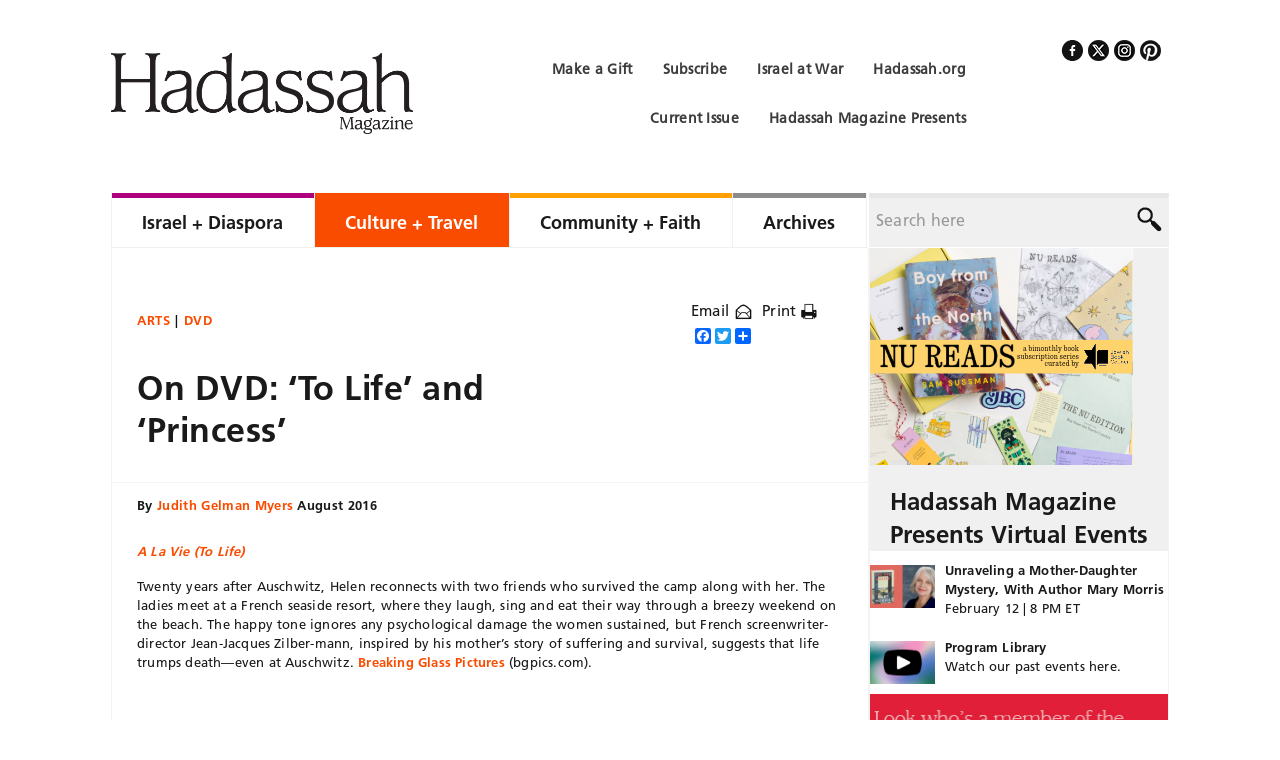

--- FILE ---
content_type: text/html; charset=UTF-8
request_url: https://www.hadassahmagazine.org/2016/08/16/on-dvd/
body_size: 24702
content:

<!DOCTYPE html>
<html lang="en-US">
<head >
<meta charset="UTF-8" />
<script type="text/javascript">
/* <![CDATA[ */
 var gform;gform||(document.addEventListener("gform_main_scripts_loaded",function(){gform.scriptsLoaded=!0}),window.addEventListener("DOMContentLoaded",function(){gform.domLoaded=!0}),gform={domLoaded:!1,scriptsLoaded:!1,initializeOnLoaded:function(o){gform.domLoaded&&gform.scriptsLoaded?o():!gform.domLoaded&&gform.scriptsLoaded?window.addEventListener("DOMContentLoaded",o):document.addEventListener("gform_main_scripts_loaded",o)},hooks:{action:{},filter:{}},addAction:function(o,n,r,t){gform.addHook("action",o,n,r,t)},addFilter:function(o,n,r,t){gform.addHook("filter",o,n,r,t)},doAction:function(o){gform.doHook("action",o,arguments)},applyFilters:function(o){return gform.doHook("filter",o,arguments)},removeAction:function(o,n){gform.removeHook("action",o,n)},removeFilter:function(o,n,r){gform.removeHook("filter",o,n,r)},addHook:function(o,n,r,t,i){null==gform.hooks[o][n]&&(gform.hooks[o][n]=[]);var e=gform.hooks[o][n];null==i&&(i=n+"_"+e.length),gform.hooks[o][n].push({tag:i,callable:r,priority:t=null==t?10:t})},doHook:function(n,o,r){var t;if(r=Array.prototype.slice.call(r,1),null!=gform.hooks[n][o]&&((o=gform.hooks[n][o]).sort(function(o,n){return o.priority-n.priority}),o.forEach(function(o){"function"!=typeof(t=o.callable)&&(t=window[t]),"action"==n?t.apply(null,r):r[0]=t.apply(null,r)})),"filter"==n)return r[0]},removeHook:function(o,n,t,i){var r;null!=gform.hooks[o][n]&&(r=(r=gform.hooks[o][n]).filter(function(o,n,r){return!!(null!=i&&i!=o.tag||null!=t&&t!=o.priority)}),gform.hooks[o][n]=r)}}); 
/* ]]> */
</script>

<title>On DVD: &#039;To Life&#039; and &#039;Princess&#039; | Hadassah Magazine</title><meta name="viewport" content="width=device-width, initial-scale=1" />

<!-- MapPress Easy Google Maps Version:2.88.7PRO (https://www.mappresspro.com) -->
<meta name='robots' content='index, follow, max-image-preview:large, max-snippet:-1, max-video-preview:-1' />

	<!-- This site is optimized with the Yoast SEO Premium plugin v23.5 (Yoast SEO v23.5) - https://yoast.com/wordpress/plugins/seo/ -->
	<link rel="canonical" href="https://www.hadassahmagazine.org/2016/08/16/on-dvd/" />
	<meta property="og:locale" content="en_US" />
	<meta property="og:type" content="article" />
	<meta property="og:title" content="On DVD: &#039;To Life&#039; and &#039;Princess&#039;" />
	<meta property="og:description" content="Reviews of two films now out on DVD: &quot;To Life&quot; and &quot;Princess.&quot;" />
	<meta property="og:url" content="https://www.hadassahmagazine.org/2016/08/16/on-dvd/" />
	<meta property="og:site_name" content="Hadassah Magazine" />
	<meta property="article:publisher" content="https://www.facebook.com/HadassahMag" />
	<meta property="article:published_time" content="2016-08-16T20:58:29+00:00" />
	<meta property="article:modified_time" content="2016-08-18T12:08:23+00:00" />
	<meta property="og:image" content="https://cdn.hadassahmagazine.org/wp-content/uploads/2016/08/FeaturedalavieHR.jpg" />
	<meta property="og:image:width" content="325" />
	<meta property="og:image:height" content="175" />
	<meta property="og:image:type" content="image/jpeg" />
	<meta name="author" content="Judith Gelman Myers" />
	<meta name="twitter:card" content="summary_large_image" />
	<meta name="twitter:creator" content="@HadassahMag" />
	<meta name="twitter:site" content="@HadassahMag" />
	<meta name="twitter:label1" content="Written by" />
	<meta name="twitter:data1" content="Judith Gelman Myers" />
	<meta name="twitter:label2" content="Est. reading time" />
	<meta name="twitter:data2" content="1 minute" />
	<script type="application/ld+json" class="yoast-schema-graph">{"@context":"https://schema.org","@graph":[{"@type":"Article","@id":"https://www.hadassahmagazine.org/2016/08/16/on-dvd/#article","isPartOf":{"@id":"https://www.hadassahmagazine.org/2016/08/16/on-dvd/"},"author":{"name":"Judith Gelman Myers","@id":"https://www.hadassahmagazine.org/#/schema/person/6643541b1857a8df6f616e388a3dd10e"},"headline":"On DVD: &#8216;To Life&#8217; and &#8216;Princess&#8217;","datePublished":"2016-08-16T20:58:29+00:00","dateModified":"2016-08-18T12:08:23+00:00","mainEntityOfPage":{"@id":"https://www.hadassahmagazine.org/2016/08/16/on-dvd/"},"wordCount":268,"commentCount":0,"publisher":{"@id":"https://www.hadassahmagazine.org/#organization"},"image":{"@id":"https://www.hadassahmagazine.org/2016/08/16/on-dvd/#primaryimage"},"thumbnailUrl":"https://cdn.hadassahmagazine.org/wp-content/uploads/2016/08/FeaturedalavieHR.jpg","keywords":["DVD","France","Israel","Princess","To Life"],"articleSection":["Arts","Culture + Travel","DVD","Exclude from Homepage"],"inLanguage":"en-US","potentialAction":[{"@type":"CommentAction","name":"Comment","target":["https://www.hadassahmagazine.org/2016/08/16/on-dvd/#respond"]}]},{"@type":"WebPage","@id":"https://www.hadassahmagazine.org/2016/08/16/on-dvd/","url":"https://www.hadassahmagazine.org/2016/08/16/on-dvd/","name":"On DVD: 'To Life' and 'Princess' | Hadassah Magazine","isPartOf":{"@id":"https://www.hadassahmagazine.org/#website"},"primaryImageOfPage":{"@id":"https://www.hadassahmagazine.org/2016/08/16/on-dvd/#primaryimage"},"image":{"@id":"https://www.hadassahmagazine.org/2016/08/16/on-dvd/#primaryimage"},"thumbnailUrl":"https://cdn.hadassahmagazine.org/wp-content/uploads/2016/08/FeaturedalavieHR.jpg","datePublished":"2016-08-16T20:58:29+00:00","dateModified":"2016-08-18T12:08:23+00:00","breadcrumb":{"@id":"https://www.hadassahmagazine.org/2016/08/16/on-dvd/#breadcrumb"},"inLanguage":"en-US","potentialAction":[{"@type":"ReadAction","target":["https://www.hadassahmagazine.org/2016/08/16/on-dvd/"]}]},{"@type":"ImageObject","inLanguage":"en-US","@id":"https://www.hadassahmagazine.org/2016/08/16/on-dvd/#primaryimage","url":"https://cdn.hadassahmagazine.org/wp-content/uploads/2016/08/FeaturedalavieHR.jpg","contentUrl":"https://cdn.hadassahmagazine.org/wp-content/uploads/2016/08/FeaturedalavieHR.jpg","width":325,"height":175},{"@type":"BreadcrumbList","@id":"https://www.hadassahmagazine.org/2016/08/16/on-dvd/#breadcrumb","itemListElement":[{"@type":"ListItem","position":1,"name":"Home","item":"https://www.hadassahmagazine.org/"},{"@type":"ListItem","position":2,"name":"On DVD: &#8216;To Life&#8217; and &#8216;Princess&#8217;"}]},{"@type":"WebSite","@id":"https://www.hadassahmagazine.org/#website","url":"https://www.hadassahmagazine.org/","name":"Hadassah Magazine","description":"","publisher":{"@id":"https://www.hadassahmagazine.org/#organization"},"potentialAction":[{"@type":"SearchAction","target":{"@type":"EntryPoint","urlTemplate":"https://www.hadassahmagazine.org/?s={search_term_string}"},"query-input":{"@type":"PropertyValueSpecification","valueRequired":true,"valueName":"search_term_string"}}],"inLanguage":"en-US"},{"@type":"Organization","@id":"https://www.hadassahmagazine.org/#organization","name":"Hadassah Magazine","alternateName":"Hadassah Women's Zionist Organization of America","url":"https://www.hadassahmagazine.org/","logo":{"@type":"ImageObject","inLanguage":"en-US","@id":"https://www.hadassahmagazine.org/#/schema/logo/image/","url":"https://cdn.hadassahmagazine.org/wp-content/uploads/2022/08/logo.png","contentUrl":"https://cdn.hadassahmagazine.org/wp-content/uploads/2022/08/logo.png","width":600,"height":160,"caption":"Hadassah Magazine"},"image":{"@id":"https://www.hadassahmagazine.org/#/schema/logo/image/"},"sameAs":["https://www.facebook.com/HadassahMag","https://x.com/HadassahMag","https://www.pinterest.com/hadassahmagazin"]},{"@type":"Person","@id":"https://www.hadassahmagazine.org/#/schema/person/6643541b1857a8df6f616e388a3dd10e","name":"Judith Gelman Myers","url":"https://www.hadassahmagazine.org/author/judith-gelman-myers/"}]}</script>
	<!-- / Yoast SEO Premium plugin. -->


<link rel='dns-prefetch' href='//static.addtoany.com' />
<link rel="alternate" type="application/rss+xml" title="Hadassah Magazine &raquo; Feed" href="https://www.hadassahmagazine.org/feed/" />
<link rel="alternate" type="application/rss+xml" title="Hadassah Magazine &raquo; Comments Feed" href="https://www.hadassahmagazine.org/comments/feed/" />
<link rel="alternate" type="application/rss+xml" title="Hadassah Magazine &raquo; On DVD: &#8216;To Life&#8217; and &#8216;Princess&#8217; Comments Feed" href="https://www.hadassahmagazine.org/2016/08/16/on-dvd/feed/" />
		<!-- This site uses the Google Analytics by MonsterInsights plugin v9.1.0 - Using Analytics tracking - https://www.monsterinsights.com/ -->
							<script src="//www.googletagmanager.com/gtag/js?id=G-6JHETM30HZ"  data-cfasync="false" data-wpfc-render="false" type="text/javascript" async></script>
			<script data-cfasync="false" data-wpfc-render="false" type="text/javascript">
				var mi_version = '9.1.0';
				var mi_track_user = true;
				var mi_no_track_reason = '';
								var MonsterInsightsDefaultLocations = {"page_location":"https:\/\/www.hadassahmagazine.org\/2016\/08\/16\/on-dvd\/"};
				if ( typeof MonsterInsightsPrivacyGuardFilter === 'function' ) {
					var MonsterInsightsLocations = (typeof MonsterInsightsExcludeQuery === 'object') ? MonsterInsightsPrivacyGuardFilter( MonsterInsightsExcludeQuery ) : MonsterInsightsPrivacyGuardFilter( MonsterInsightsDefaultLocations );
				} else {
					var MonsterInsightsLocations = (typeof MonsterInsightsExcludeQuery === 'object') ? MonsterInsightsExcludeQuery : MonsterInsightsDefaultLocations;
				}

								var disableStrs = [
										'ga-disable-G-6JHETM30HZ',
									];

				/* Function to detect opted out users */
				function __gtagTrackerIsOptedOut() {
					for (var index = 0; index < disableStrs.length; index++) {
						if (document.cookie.indexOf(disableStrs[index] + '=true') > -1) {
							return true;
						}
					}

					return false;
				}

				/* Disable tracking if the opt-out cookie exists. */
				if (__gtagTrackerIsOptedOut()) {
					for (var index = 0; index < disableStrs.length; index++) {
						window[disableStrs[index]] = true;
					}
				}

				/* Opt-out function */
				function __gtagTrackerOptout() {
					for (var index = 0; index < disableStrs.length; index++) {
						document.cookie = disableStrs[index] + '=true; expires=Thu, 31 Dec 2099 23:59:59 UTC; path=/';
						window[disableStrs[index]] = true;
					}
				}

				if ('undefined' === typeof gaOptout) {
					function gaOptout() {
						__gtagTrackerOptout();
					}
				}
								window.dataLayer = window.dataLayer || [];

				window.MonsterInsightsDualTracker = {
					helpers: {},
					trackers: {},
				};
				if (mi_track_user) {
					function __gtagDataLayer() {
						dataLayer.push(arguments);
					}

					function __gtagTracker(type, name, parameters) {
						if (!parameters) {
							parameters = {};
						}

						if (parameters.send_to) {
							__gtagDataLayer.apply(null, arguments);
							return;
						}

						if (type === 'event') {
														parameters.send_to = monsterinsights_frontend.v4_id;
							var hookName = name;
							if (typeof parameters['event_category'] !== 'undefined') {
								hookName = parameters['event_category'] + ':' + name;
							}

							if (typeof MonsterInsightsDualTracker.trackers[hookName] !== 'undefined') {
								MonsterInsightsDualTracker.trackers[hookName](parameters);
							} else {
								__gtagDataLayer('event', name, parameters);
							}
							
						} else {
							__gtagDataLayer.apply(null, arguments);
						}
					}

					__gtagTracker('js', new Date());
					__gtagTracker('set', {
						'developer_id.dZGIzZG': true,
											});
					if ( MonsterInsightsLocations.page_location ) {
						__gtagTracker('set', MonsterInsightsLocations);
					}
										__gtagTracker('config', 'G-6JHETM30HZ', {"forceSSL":"true"} );
															window.gtag = __gtagTracker;										(function () {
						/* https://developers.google.com/analytics/devguides/collection/analyticsjs/ */
						/* ga and __gaTracker compatibility shim. */
						var noopfn = function () {
							return null;
						};
						var newtracker = function () {
							return new Tracker();
						};
						var Tracker = function () {
							return null;
						};
						var p = Tracker.prototype;
						p.get = noopfn;
						p.set = noopfn;
						p.send = function () {
							var args = Array.prototype.slice.call(arguments);
							args.unshift('send');
							__gaTracker.apply(null, args);
						};
						var __gaTracker = function () {
							var len = arguments.length;
							if (len === 0) {
								return;
							}
							var f = arguments[len - 1];
							if (typeof f !== 'object' || f === null || typeof f.hitCallback !== 'function') {
								if ('send' === arguments[0]) {
									var hitConverted, hitObject = false, action;
									if ('event' === arguments[1]) {
										if ('undefined' !== typeof arguments[3]) {
											hitObject = {
												'eventAction': arguments[3],
												'eventCategory': arguments[2],
												'eventLabel': arguments[4],
												'value': arguments[5] ? arguments[5] : 1,
											}
										}
									}
									if ('pageview' === arguments[1]) {
										if ('undefined' !== typeof arguments[2]) {
											hitObject = {
												'eventAction': 'page_view',
												'page_path': arguments[2],
											}
										}
									}
									if (typeof arguments[2] === 'object') {
										hitObject = arguments[2];
									}
									if (typeof arguments[5] === 'object') {
										Object.assign(hitObject, arguments[5]);
									}
									if ('undefined' !== typeof arguments[1].hitType) {
										hitObject = arguments[1];
										if ('pageview' === hitObject.hitType) {
											hitObject.eventAction = 'page_view';
										}
									}
									if (hitObject) {
										action = 'timing' === arguments[1].hitType ? 'timing_complete' : hitObject.eventAction;
										hitConverted = mapArgs(hitObject);
										__gtagTracker('event', action, hitConverted);
									}
								}
								return;
							}

							function mapArgs(args) {
								var arg, hit = {};
								var gaMap = {
									'eventCategory': 'event_category',
									'eventAction': 'event_action',
									'eventLabel': 'event_label',
									'eventValue': 'event_value',
									'nonInteraction': 'non_interaction',
									'timingCategory': 'event_category',
									'timingVar': 'name',
									'timingValue': 'value',
									'timingLabel': 'event_label',
									'page': 'page_path',
									'location': 'page_location',
									'title': 'page_title',
									'referrer' : 'page_referrer',
								};
								for (arg in args) {
																		if (!(!args.hasOwnProperty(arg) || !gaMap.hasOwnProperty(arg))) {
										hit[gaMap[arg]] = args[arg];
									} else {
										hit[arg] = args[arg];
									}
								}
								return hit;
							}

							try {
								f.hitCallback();
							} catch (ex) {
							}
						};
						__gaTracker.create = newtracker;
						__gaTracker.getByName = newtracker;
						__gaTracker.getAll = function () {
							return [];
						};
						__gaTracker.remove = noopfn;
						__gaTracker.loaded = true;
						window['__gaTracker'] = __gaTracker;
					})();
									} else {
										console.log("");
					(function () {
						function __gtagTracker() {
							return null;
						}

						window['__gtagTracker'] = __gtagTracker;
						window['gtag'] = __gtagTracker;
					})();
									}
			</script>
				<!-- / Google Analytics by MonsterInsights -->
			<script data-cfasync="false" data-wpfc-render="false" type="text/javascript">
		if (window.hasOwnProperty('MonsterInsightsDualTracker')){
			window.MonsterInsightsDualTracker.trackers['form:impression'] = function (parameters) {
				__gtagDataLayer('event', 'form_impression', {
					form_id: parameters.event_label,
					content_type: 'form',
					non_interaction: true,
					send_to: parameters.send_to,
				});
			};

			window.MonsterInsightsDualTracker.trackers['form:conversion'] = function (parameters) {
				__gtagDataLayer('event', 'generate_lead', {
					form_id: parameters.event_label,
					send_to: parameters.send_to,
				});
			};
		}
	</script>
	<script type="text/javascript">
/* <![CDATA[ */
window._wpemojiSettings = {"baseUrl":"https:\/\/s.w.org\/images\/core\/emoji\/14.0.0\/72x72\/","ext":".png","svgUrl":"https:\/\/s.w.org\/images\/core\/emoji\/14.0.0\/svg\/","svgExt":".svg","source":{"concatemoji":"https:\/\/www.hadassahmagazine.org\/wp-includes\/js\/wp-emoji-release.min.js?ver=1470557c524c1d132805d0fa43d9dae9"}};
/*! This file is auto-generated */
!function(i,n){var o,s,e;function c(e){try{var t={supportTests:e,timestamp:(new Date).valueOf()};sessionStorage.setItem(o,JSON.stringify(t))}catch(e){}}function p(e,t,n){e.clearRect(0,0,e.canvas.width,e.canvas.height),e.fillText(t,0,0);var t=new Uint32Array(e.getImageData(0,0,e.canvas.width,e.canvas.height).data),r=(e.clearRect(0,0,e.canvas.width,e.canvas.height),e.fillText(n,0,0),new Uint32Array(e.getImageData(0,0,e.canvas.width,e.canvas.height).data));return t.every(function(e,t){return e===r[t]})}function u(e,t,n){switch(t){case"flag":return n(e,"\ud83c\udff3\ufe0f\u200d\u26a7\ufe0f","\ud83c\udff3\ufe0f\u200b\u26a7\ufe0f")?!1:!n(e,"\ud83c\uddfa\ud83c\uddf3","\ud83c\uddfa\u200b\ud83c\uddf3")&&!n(e,"\ud83c\udff4\udb40\udc67\udb40\udc62\udb40\udc65\udb40\udc6e\udb40\udc67\udb40\udc7f","\ud83c\udff4\u200b\udb40\udc67\u200b\udb40\udc62\u200b\udb40\udc65\u200b\udb40\udc6e\u200b\udb40\udc67\u200b\udb40\udc7f");case"emoji":return!n(e,"\ud83e\udef1\ud83c\udffb\u200d\ud83e\udef2\ud83c\udfff","\ud83e\udef1\ud83c\udffb\u200b\ud83e\udef2\ud83c\udfff")}return!1}function f(e,t,n){var r="undefined"!=typeof WorkerGlobalScope&&self instanceof WorkerGlobalScope?new OffscreenCanvas(300,150):i.createElement("canvas"),a=r.getContext("2d",{willReadFrequently:!0}),o=(a.textBaseline="top",a.font="600 32px Arial",{});return e.forEach(function(e){o[e]=t(a,e,n)}),o}function t(e){var t=i.createElement("script");t.src=e,t.defer=!0,i.head.appendChild(t)}"undefined"!=typeof Promise&&(o="wpEmojiSettingsSupports",s=["flag","emoji"],n.supports={everything:!0,everythingExceptFlag:!0},e=new Promise(function(e){i.addEventListener("DOMContentLoaded",e,{once:!0})}),new Promise(function(t){var n=function(){try{var e=JSON.parse(sessionStorage.getItem(o));if("object"==typeof e&&"number"==typeof e.timestamp&&(new Date).valueOf()<e.timestamp+604800&&"object"==typeof e.supportTests)return e.supportTests}catch(e){}return null}();if(!n){if("undefined"!=typeof Worker&&"undefined"!=typeof OffscreenCanvas&&"undefined"!=typeof URL&&URL.createObjectURL&&"undefined"!=typeof Blob)try{var e="postMessage("+f.toString()+"("+[JSON.stringify(s),u.toString(),p.toString()].join(",")+"));",r=new Blob([e],{type:"text/javascript"}),a=new Worker(URL.createObjectURL(r),{name:"wpTestEmojiSupports"});return void(a.onmessage=function(e){c(n=e.data),a.terminate(),t(n)})}catch(e){}c(n=f(s,u,p))}t(n)}).then(function(e){for(var t in e)n.supports[t]=e[t],n.supports.everything=n.supports.everything&&n.supports[t],"flag"!==t&&(n.supports.everythingExceptFlag=n.supports.everythingExceptFlag&&n.supports[t]);n.supports.everythingExceptFlag=n.supports.everythingExceptFlag&&!n.supports.flag,n.DOMReady=!1,n.readyCallback=function(){n.DOMReady=!0}}).then(function(){return e}).then(function(){var e;n.supports.everything||(n.readyCallback(),(e=n.source||{}).concatemoji?t(e.concatemoji):e.wpemoji&&e.twemoji&&(t(e.twemoji),t(e.wpemoji)))}))}((window,document),window._wpemojiSettings);
/* ]]> */
</script>
<link rel='stylesheet' id='hadassah-magazine-css' href='https://cdn.hadassahmagazine.org/wp-content/themes/hadassah-magazine/style.css?ver=1.0' type='text/css' media='all' />
<style id='wp-emoji-styles-inline-css' type='text/css'>

	img.wp-smiley, img.emoji {
		display: inline !important;
		border: none !important;
		box-shadow: none !important;
		height: 1em !important;
		width: 1em !important;
		margin: 0 0.07em !important;
		vertical-align: -0.1em !important;
		background: none !important;
		padding: 0 !important;
	}
</style>
<link rel='stylesheet' id='wp-block-library-css' href='https://cdn.hadassahmagazine.org/wp-includes/css/dist/block-library/style.min.css?ver=1470557c524c1d132805d0fa43d9dae9' type='text/css' media='all' />
<link rel='stylesheet' id='mappress-leaflet-css' href='https://cdn.hadassahmagazine.org/wp-content/plugins/mappress-google-maps-for-wordpress/lib/leaflet/leaflet.css?ver=1.7.1' type='text/css' media='all' />
<link rel='stylesheet' id='mappress-css' href='https://cdn.hadassahmagazine.org/wp-content/plugins/mappress-google-maps-for-wordpress/css/mappress.css?ver=2.88.7PRO' type='text/css' media='all' />
<style id='classic-theme-styles-inline-css' type='text/css'>
/*! This file is auto-generated */
.wp-block-button__link{color:#fff;background-color:#32373c;border-radius:9999px;box-shadow:none;text-decoration:none;padding:calc(.667em + 2px) calc(1.333em + 2px);font-size:1.125em}.wp-block-file__button{background:#32373c;color:#fff;text-decoration:none}
</style>
<style id='global-styles-inline-css' type='text/css'>
body{--wp--preset--color--black: #000000;--wp--preset--color--cyan-bluish-gray: #abb8c3;--wp--preset--color--white: #ffffff;--wp--preset--color--pale-pink: #f78da7;--wp--preset--color--vivid-red: #cf2e2e;--wp--preset--color--luminous-vivid-orange: #ff6900;--wp--preset--color--luminous-vivid-amber: #fcb900;--wp--preset--color--light-green-cyan: #7bdcb5;--wp--preset--color--vivid-green-cyan: #00d084;--wp--preset--color--pale-cyan-blue: #8ed1fc;--wp--preset--color--vivid-cyan-blue: #0693e3;--wp--preset--color--vivid-purple: #9b51e0;--wp--preset--gradient--vivid-cyan-blue-to-vivid-purple: linear-gradient(135deg,rgba(6,147,227,1) 0%,rgb(155,81,224) 100%);--wp--preset--gradient--light-green-cyan-to-vivid-green-cyan: linear-gradient(135deg,rgb(122,220,180) 0%,rgb(0,208,130) 100%);--wp--preset--gradient--luminous-vivid-amber-to-luminous-vivid-orange: linear-gradient(135deg,rgba(252,185,0,1) 0%,rgba(255,105,0,1) 100%);--wp--preset--gradient--luminous-vivid-orange-to-vivid-red: linear-gradient(135deg,rgba(255,105,0,1) 0%,rgb(207,46,46) 100%);--wp--preset--gradient--very-light-gray-to-cyan-bluish-gray: linear-gradient(135deg,rgb(238,238,238) 0%,rgb(169,184,195) 100%);--wp--preset--gradient--cool-to-warm-spectrum: linear-gradient(135deg,rgb(74,234,220) 0%,rgb(151,120,209) 20%,rgb(207,42,186) 40%,rgb(238,44,130) 60%,rgb(251,105,98) 80%,rgb(254,248,76) 100%);--wp--preset--gradient--blush-light-purple: linear-gradient(135deg,rgb(255,206,236) 0%,rgb(152,150,240) 100%);--wp--preset--gradient--blush-bordeaux: linear-gradient(135deg,rgb(254,205,165) 0%,rgb(254,45,45) 50%,rgb(107,0,62) 100%);--wp--preset--gradient--luminous-dusk: linear-gradient(135deg,rgb(255,203,112) 0%,rgb(199,81,192) 50%,rgb(65,88,208) 100%);--wp--preset--gradient--pale-ocean: linear-gradient(135deg,rgb(255,245,203) 0%,rgb(182,227,212) 50%,rgb(51,167,181) 100%);--wp--preset--gradient--electric-grass: linear-gradient(135deg,rgb(202,248,128) 0%,rgb(113,206,126) 100%);--wp--preset--gradient--midnight: linear-gradient(135deg,rgb(2,3,129) 0%,rgb(40,116,252) 100%);--wp--preset--font-size--small: 13px;--wp--preset--font-size--medium: 20px;--wp--preset--font-size--large: 36px;--wp--preset--font-size--x-large: 42px;--wp--preset--spacing--20: 0.44rem;--wp--preset--spacing--30: 0.67rem;--wp--preset--spacing--40: 1rem;--wp--preset--spacing--50: 1.5rem;--wp--preset--spacing--60: 2.25rem;--wp--preset--spacing--70: 3.38rem;--wp--preset--spacing--80: 5.06rem;--wp--preset--shadow--natural: 6px 6px 9px rgba(0, 0, 0, 0.2);--wp--preset--shadow--deep: 12px 12px 50px rgba(0, 0, 0, 0.4);--wp--preset--shadow--sharp: 6px 6px 0px rgba(0, 0, 0, 0.2);--wp--preset--shadow--outlined: 6px 6px 0px -3px rgba(255, 255, 255, 1), 6px 6px rgba(0, 0, 0, 1);--wp--preset--shadow--crisp: 6px 6px 0px rgba(0, 0, 0, 1);}:where(.is-layout-flex){gap: 0.5em;}:where(.is-layout-grid){gap: 0.5em;}body .is-layout-flow > .alignleft{float: left;margin-inline-start: 0;margin-inline-end: 2em;}body .is-layout-flow > .alignright{float: right;margin-inline-start: 2em;margin-inline-end: 0;}body .is-layout-flow > .aligncenter{margin-left: auto !important;margin-right: auto !important;}body .is-layout-constrained > .alignleft{float: left;margin-inline-start: 0;margin-inline-end: 2em;}body .is-layout-constrained > .alignright{float: right;margin-inline-start: 2em;margin-inline-end: 0;}body .is-layout-constrained > .aligncenter{margin-left: auto !important;margin-right: auto !important;}body .is-layout-constrained > :where(:not(.alignleft):not(.alignright):not(.alignfull)){max-width: var(--wp--style--global--content-size);margin-left: auto !important;margin-right: auto !important;}body .is-layout-constrained > .alignwide{max-width: var(--wp--style--global--wide-size);}body .is-layout-flex{display: flex;}body .is-layout-flex{flex-wrap: wrap;align-items: center;}body .is-layout-flex > *{margin: 0;}body .is-layout-grid{display: grid;}body .is-layout-grid > *{margin: 0;}:where(.wp-block-columns.is-layout-flex){gap: 2em;}:where(.wp-block-columns.is-layout-grid){gap: 2em;}:where(.wp-block-post-template.is-layout-flex){gap: 1.25em;}:where(.wp-block-post-template.is-layout-grid){gap: 1.25em;}.has-black-color{color: var(--wp--preset--color--black) !important;}.has-cyan-bluish-gray-color{color: var(--wp--preset--color--cyan-bluish-gray) !important;}.has-white-color{color: var(--wp--preset--color--white) !important;}.has-pale-pink-color{color: var(--wp--preset--color--pale-pink) !important;}.has-vivid-red-color{color: var(--wp--preset--color--vivid-red) !important;}.has-luminous-vivid-orange-color{color: var(--wp--preset--color--luminous-vivid-orange) !important;}.has-luminous-vivid-amber-color{color: var(--wp--preset--color--luminous-vivid-amber) !important;}.has-light-green-cyan-color{color: var(--wp--preset--color--light-green-cyan) !important;}.has-vivid-green-cyan-color{color: var(--wp--preset--color--vivid-green-cyan) !important;}.has-pale-cyan-blue-color{color: var(--wp--preset--color--pale-cyan-blue) !important;}.has-vivid-cyan-blue-color{color: var(--wp--preset--color--vivid-cyan-blue) !important;}.has-vivid-purple-color{color: var(--wp--preset--color--vivid-purple) !important;}.has-black-background-color{background-color: var(--wp--preset--color--black) !important;}.has-cyan-bluish-gray-background-color{background-color: var(--wp--preset--color--cyan-bluish-gray) !important;}.has-white-background-color{background-color: var(--wp--preset--color--white) !important;}.has-pale-pink-background-color{background-color: var(--wp--preset--color--pale-pink) !important;}.has-vivid-red-background-color{background-color: var(--wp--preset--color--vivid-red) !important;}.has-luminous-vivid-orange-background-color{background-color: var(--wp--preset--color--luminous-vivid-orange) !important;}.has-luminous-vivid-amber-background-color{background-color: var(--wp--preset--color--luminous-vivid-amber) !important;}.has-light-green-cyan-background-color{background-color: var(--wp--preset--color--light-green-cyan) !important;}.has-vivid-green-cyan-background-color{background-color: var(--wp--preset--color--vivid-green-cyan) !important;}.has-pale-cyan-blue-background-color{background-color: var(--wp--preset--color--pale-cyan-blue) !important;}.has-vivid-cyan-blue-background-color{background-color: var(--wp--preset--color--vivid-cyan-blue) !important;}.has-vivid-purple-background-color{background-color: var(--wp--preset--color--vivid-purple) !important;}.has-black-border-color{border-color: var(--wp--preset--color--black) !important;}.has-cyan-bluish-gray-border-color{border-color: var(--wp--preset--color--cyan-bluish-gray) !important;}.has-white-border-color{border-color: var(--wp--preset--color--white) !important;}.has-pale-pink-border-color{border-color: var(--wp--preset--color--pale-pink) !important;}.has-vivid-red-border-color{border-color: var(--wp--preset--color--vivid-red) !important;}.has-luminous-vivid-orange-border-color{border-color: var(--wp--preset--color--luminous-vivid-orange) !important;}.has-luminous-vivid-amber-border-color{border-color: var(--wp--preset--color--luminous-vivid-amber) !important;}.has-light-green-cyan-border-color{border-color: var(--wp--preset--color--light-green-cyan) !important;}.has-vivid-green-cyan-border-color{border-color: var(--wp--preset--color--vivid-green-cyan) !important;}.has-pale-cyan-blue-border-color{border-color: var(--wp--preset--color--pale-cyan-blue) !important;}.has-vivid-cyan-blue-border-color{border-color: var(--wp--preset--color--vivid-cyan-blue) !important;}.has-vivid-purple-border-color{border-color: var(--wp--preset--color--vivid-purple) !important;}.has-vivid-cyan-blue-to-vivid-purple-gradient-background{background: var(--wp--preset--gradient--vivid-cyan-blue-to-vivid-purple) !important;}.has-light-green-cyan-to-vivid-green-cyan-gradient-background{background: var(--wp--preset--gradient--light-green-cyan-to-vivid-green-cyan) !important;}.has-luminous-vivid-amber-to-luminous-vivid-orange-gradient-background{background: var(--wp--preset--gradient--luminous-vivid-amber-to-luminous-vivid-orange) !important;}.has-luminous-vivid-orange-to-vivid-red-gradient-background{background: var(--wp--preset--gradient--luminous-vivid-orange-to-vivid-red) !important;}.has-very-light-gray-to-cyan-bluish-gray-gradient-background{background: var(--wp--preset--gradient--very-light-gray-to-cyan-bluish-gray) !important;}.has-cool-to-warm-spectrum-gradient-background{background: var(--wp--preset--gradient--cool-to-warm-spectrum) !important;}.has-blush-light-purple-gradient-background{background: var(--wp--preset--gradient--blush-light-purple) !important;}.has-blush-bordeaux-gradient-background{background: var(--wp--preset--gradient--blush-bordeaux) !important;}.has-luminous-dusk-gradient-background{background: var(--wp--preset--gradient--luminous-dusk) !important;}.has-pale-ocean-gradient-background{background: var(--wp--preset--gradient--pale-ocean) !important;}.has-electric-grass-gradient-background{background: var(--wp--preset--gradient--electric-grass) !important;}.has-midnight-gradient-background{background: var(--wp--preset--gradient--midnight) !important;}.has-small-font-size{font-size: var(--wp--preset--font-size--small) !important;}.has-medium-font-size{font-size: var(--wp--preset--font-size--medium) !important;}.has-large-font-size{font-size: var(--wp--preset--font-size--large) !important;}.has-x-large-font-size{font-size: var(--wp--preset--font-size--x-large) !important;}
.wp-block-navigation a:where(:not(.wp-element-button)){color: inherit;}
:where(.wp-block-post-template.is-layout-flex){gap: 1.25em;}:where(.wp-block-post-template.is-layout-grid){gap: 1.25em;}
:where(.wp-block-columns.is-layout-flex){gap: 2em;}:where(.wp-block-columns.is-layout-grid){gap: 2em;}
.wp-block-pullquote{font-size: 1.5em;line-height: 1.6;}
</style>
<link rel='stylesheet' id='crossword-custom-css' href='https://cdn.hadassahmagazine.org/wp-content/plugins/crossword-compiler-puzzles/modules/css/custom.css?ver=13.2' type='text/css' media='all' />
<link rel='stylesheet' id='wp-pagenavi-css' href='https://cdn.hadassahmagazine.org/wp-content/plugins/wp-pagenavi/pagenavi-css.css?ver=2.70' type='text/css' media='all' />
<link rel='stylesheet' id='recent-posts-widget-with-thumbnails-public-style-css' href='https://cdn.hadassahmagazine.org/wp-content/plugins/recent-posts-widget-with-thumbnails/public.css?ver=7.1.1' type='text/css' media='all' />
<link rel='stylesheet' id='popular-widget-css' href='https://cdn.hadassahmagazine.org/wp-content/plugins/popular-widget/_css/pop-widget.css?ver=1.7.0' type='text/css' media='all' />
<link rel='stylesheet' id='addtoany-css' href='https://cdn.hadassahmagazine.org/wp-content/plugins/add-to-any/addtoany.min.css?ver=1.16' type='text/css' media='all' />
<script type="text/javascript" src="https://cdn.hadassahmagazine.org/wp-content/plugins/google-analytics-premium/assets/js/frontend-gtag.min.js?ver=9.1.0" id="monsterinsights-frontend-script-js" async="async" data-wp-strategy="async"></script>
<script data-cfasync="false" data-wpfc-render="false" type="text/javascript" id='monsterinsights-frontend-script-js-extra'>/* <![CDATA[ */
var monsterinsights_frontend = {"js_events_tracking":"true","download_extensions":"doc,pdf,ppt,zip,xls,docx,pptx,xlsx","inbound_paths":"[]","home_url":"https:\/\/www.hadassahmagazine.org","hash_tracking":"false","v4_id":"G-6JHETM30HZ"};/* ]]> */
</script>
<script type="text/javascript" id="addtoany-core-js-before">
/* <![CDATA[ */
window.a2a_config=window.a2a_config||{};a2a_config.callbacks=[];a2a_config.overlays=[];a2a_config.templates={};
/* ]]> */
</script>
<script type="text/javascript" defer src="https://static.addtoany.com/menu/page.js" id="addtoany-core-js"></script>
<script type="text/javascript" src="https://cdn.hadassahmagazine.org/wp-includes/js/jquery/jquery.min.js?ver=3.7.1" id="jquery-core-js"></script>
<script type="text/javascript" src="https://cdn.hadassahmagazine.org/wp-includes/js/jquery/jquery-migrate.min.js?ver=3.4.1" id="jquery-migrate-js"></script>
<script type="text/javascript" defer src="https://cdn.hadassahmagazine.org/wp-content/plugins/add-to-any/addtoany.min.js?ver=1.1" id="addtoany-jquery-js"></script>
<script type="text/javascript" src="https://cdn.hadassahmagazine.org/wp-content/plugins/crossword-compiler-puzzles/modules/js/custom.js?ver=13.2" id="crossword-custom-js"></script>
<!--[if lt IE 9]>
<script type="text/javascript" src="https://cdn.hadassahmagazine.org/wp-content/themes/genesis/lib/js/html5shiv.js?ver=3.7.3" id="html5shiv-js"></script>
<![endif]-->
<link rel="https://api.w.org/" href="https://www.hadassahmagazine.org/wp-json/" /><link rel="alternate" type="application/json" href="https://www.hadassahmagazine.org/wp-json/wp/v2/posts/13683" /><link rel="EditURI" type="application/rsd+xml" title="RSD" href="https://www.hadassahmagazine.org/xmlrpc.php?rsd" />

<link rel='shortlink' href='https://www.hadassahmagazine.org/?p=13683' />
<link rel="alternate" type="application/json+oembed" href="https://www.hadassahmagazine.org/wp-json/oembed/1.0/embed?url=https%3A%2F%2Fwww.hadassahmagazine.org%2F2016%2F08%2F16%2Fon-dvd%2F" />
<link rel="alternate" type="text/xml+oembed" href="https://www.hadassahmagazine.org/wp-json/oembed/1.0/embed?url=https%3A%2F%2Fwww.hadassahmagazine.org%2F2016%2F08%2F16%2Fon-dvd%2F&#038;format=xml" />

<!-- This site is using AdRotate Professional v5.12.1 to display their advertisements - https://ajdg.solutions/ -->
<!-- AdRotate CSS -->
<style type="text/css" media="screen">
	.g { margin:0px; padding:0px; overflow:hidden; line-height:1; zoom:1; }
	.g img { height:auto; }
	.g-col { position:relative; float:left; }
	.g-col:first-child { margin-left: 0; }
	.g-col:last-child { margin-right: 0; }
	.woocommerce-page .g, .bbpress-wrapper .g { margin: 20px auto; clear:both; }
	.g-1 {  width:100%; max-width:728px;  height:100%; max-height:90px; margin: 0 auto; }
	.g-2 { margin:0px 0px 0px 0px; width:100%; max-width:300px; height:100%; max-height:250px; }
	@media only screen and (max-width: 480px) {
		.g-col, .g-dyn, .g-single { width:100%; margin-left:0; margin-right:0; }
		.woocommerce-page .g, .bbpress-wrapper .g { margin: 10px auto; }
	}
</style>
<!-- /AdRotate CSS -->

<link rel="icon" href="https://cdn.hadassahmagazine.org/wp-content/themes/hadassah-magazine/images/favicon.png" />
<link rel="pingback" href="https://www.hadassahmagazine.org/xmlrpc.php" />
<script type="text/javascript" src="//fast.fonts.net/jsapi/01e0faf6-e428-48b4-8dd2-da85432586f8.js"></script>
<script type="text/javascript" src="https://cdn.hadassahmagazine.org/wp-content/themes/hadassah-magazine/js/main_hm.js"></script>
<script type="text/javascript" src="https://cdn.hadassahmagazine.org/wp-content/themes/hadassah-magazine/js/jquery.isotope.min.js"></script>
<script type="text/javascript" src="https://cdn.hadassahmagazine.org/wp-content/themes/hadassah-magazine/js/jquery.masonry.min.js"></script>
<script type="text/javascript" src="https://cdn.hadassahmagazine.org/wp-content/themes/hadassah-magazine/js/jquery.cycle2.min.js"></script>
		<!-- MonsterInsights Form Tracking -->
		<script data-cfasync="false" data-wpfc-render="false" type="text/javascript">
			function monsterinsights_forms_record_impression(event) {
				monsterinsights_add_bloom_forms_ids();
				var monsterinsights_forms = document.getElementsByTagName("form");
				var monsterinsights_forms_i;
				for (monsterinsights_forms_i = 0; monsterinsights_forms_i < monsterinsights_forms.length; monsterinsights_forms_i++) {
					var monsterinsights_form_id = monsterinsights_forms[monsterinsights_forms_i].getAttribute("id");
					var skip_conversion = false;
					/* Check to see if it's contact form 7 if the id isn't set */
					if (!monsterinsights_form_id) {
						monsterinsights_form_id = monsterinsights_forms[monsterinsights_forms_i].parentElement.getAttribute("id");
						if (monsterinsights_form_id && monsterinsights_form_id.lastIndexOf('wpcf7-f', 0) === 0) {
							/* If so, let's grab that and set it to be the form's ID*/
							var tokens = monsterinsights_form_id.split('-').slice(0, 2);
							var result = tokens.join('-');
							monsterinsights_forms[monsterinsights_forms_i].setAttribute("id", result);/* Now we can do just what we did above */
							monsterinsights_form_id = monsterinsights_forms[monsterinsights_forms_i].getAttribute("id");
						} else {
							monsterinsights_form_id = false;
						}
					}

					/* Check if it's Ninja Forms & id isn't set. */
					if (!monsterinsights_form_id && monsterinsights_forms[monsterinsights_forms_i].parentElement.className.indexOf('nf-form-layout') >= 0) {
						monsterinsights_form_id = monsterinsights_forms[monsterinsights_forms_i].parentElement.parentElement.parentElement.getAttribute('id');
						if (monsterinsights_form_id && 0 === monsterinsights_form_id.lastIndexOf('nf-form-', 0)) {
							/* If so, let's grab that and set it to be the form's ID*/
							tokens = monsterinsights_form_id.split('-').slice(0, 3);
							result = tokens.join('-');
							monsterinsights_forms[monsterinsights_forms_i].setAttribute('id', result);
							/* Now we can do just what we did above */
							monsterinsights_form_id = monsterinsights_forms[monsterinsights_forms_i].getAttribute('id');
							skip_conversion = true;
						}
					}

					if (monsterinsights_form_id && monsterinsights_form_id !== 'commentform' && monsterinsights_form_id !== 'adminbar-search') {
						__gtagTracker('event', 'impression', {
							event_category: 'form',
							event_label: monsterinsights_form_id,
							value: 1,
							non_interaction: true
						});

						/* If a WPForms Form, we can use custom tracking */
						if (monsterinsights_form_id && 0 === monsterinsights_form_id.lastIndexOf('wpforms-form-', 0)) {
							continue;
						}

						/* Formiddable Forms, use custom tracking */
						if (monsterinsights_forms_has_class(monsterinsights_forms[monsterinsights_forms_i], 'frm-show-form')) {
							continue;
						}

						/* If a Gravity Form, we can use custom tracking */
						if (monsterinsights_form_id && 0 === monsterinsights_form_id.lastIndexOf('gform_', 0)) {
							continue;
						}

						/* If Ninja forms, we use custom conversion tracking */
						if (skip_conversion) {
							continue;
						}

						var custom_conversion_mi_forms = false;
						if (custom_conversion_mi_forms) {
							continue;
						}

						if (window.jQuery) {
							(function (form_id) {
								jQuery(document).ready(function () {
									jQuery('#' + form_id).on('submit', monsterinsights_forms_record_conversion);
								});
							})(monsterinsights_form_id);
						} else {
							var __gaFormsTrackerWindow = window;
							if (__gaFormsTrackerWindow.addEventListener) {
								document.getElementById(monsterinsights_form_id).addEventListener("submit", monsterinsights_forms_record_conversion, false);
							} else {
								if (__gaFormsTrackerWindow.attachEvent) {
									document.getElementById(monsterinsights_form_id).attachEvent("onsubmit", monsterinsights_forms_record_conversion);
								}
							}
						}

					} else {
						continue;
					}
				}
			}

			function monsterinsights_forms_has_class(element, className) {
				return (' ' + element.className + ' ').indexOf(' ' + className + ' ') > -1;
			}

			function monsterinsights_forms_record_conversion(event) {
				var monsterinsights_form_conversion_id = event.target.id;
				var monsterinsights_form_action = event.target.getAttribute("miforms-action");
				if (monsterinsights_form_conversion_id && !monsterinsights_form_action) {
					document.getElementById(monsterinsights_form_conversion_id).setAttribute("miforms-action", "submitted");
					__gtagTracker('event', 'conversion', {
						event_category: 'form',
						event_label: monsterinsights_form_conversion_id,
						value: 1,
					});
				}
			}

			/* Attach the events to all clicks in the document after page and GA has loaded */
			function monsterinsights_forms_load() {
				if (typeof (__gtagTracker) !== 'undefined' && __gtagTracker) {
					var __gtagFormsTrackerWindow = window;
					if (__gtagFormsTrackerWindow.addEventListener) {
						__gtagFormsTrackerWindow.addEventListener("load", monsterinsights_forms_record_impression, false);
					} else {
						if (__gtagFormsTrackerWindow.attachEvent) {
							__gtagFormsTrackerWindow.attachEvent("onload", monsterinsights_forms_record_impression);
						}
					}
				} else {
					setTimeout(monsterinsights_forms_load, 200);
				}
			}

			/* Custom Ninja Forms impression tracking */
			if (window.jQuery) {
				jQuery(document).on('nfFormReady', function (e, layoutView) {
					var label = layoutView.el;
					label = label.substring(1, label.length);
					label = label.split('-').slice(0, 3).join('-');
					__gtagTracker('event', 'impression', {
						event_category: 'form',
						event_label: label,
						value: 1,
						non_interaction: true
					});
				});
			}

			/* Custom Bloom Form tracker */
			function monsterinsights_add_bloom_forms_ids() {
				var bloom_forms = document.querySelectorAll('.et_bloom_form_content form');
				if (bloom_forms.length > 0) {
					for (var i = 0; i < bloom_forms.length; i++) {
						if ('' === bloom_forms[i].id) {
							var form_parent_root = monsterinsights_find_parent_with_class(bloom_forms[i], 'et_bloom_optin');
							if (form_parent_root) {
								var classes = form_parent_root.className.split(' ');
								for (var j = 0; j < classes.length; ++j) {
									if (0 === classes[j].indexOf('et_bloom_optin')) {
										bloom_forms[i].id = classes[j];
									}
								}
							}
						}
					}
				}
			}

			function monsterinsights_find_parent_with_class(element, className) {
				if (element.parentNode && '' !== className) {
					if (element.parentNode.className.indexOf(className) >= 0) {
						return element.parentNode;
					} else {
						return monsterinsights_find_parent_with_class(element.parentNode, className);
					}
				}
				return false;
			}

			monsterinsights_forms_load();
		</script>
		<!-- End MonsterInsights Form Tracking -->
		
</head>
<body class="post-template-default single single-post postid-13683 single-format-standard content-sidebar chrome osx culture-travel" itemscope itemtype="https://schema.org/WebPage"><div class="site-container"><div class="header-ad widget-area"><section id="ravxlpixpk-2" class="widget ravxlpixpk"><div class="widget-wrap"><!-- Either there are no banners, they are disabled or none qualified for this location! --></div></section>
<section id="text-6" class="widget widget_text"><div class="widget-wrap"><h4 class="widget-title widgettitle">Mobile Icons</h4>
			<div class="textwidget"><div class="mobile-icons">
<a target="_blank" class="pinterestlink" href="https://www.pinterest.com/hadassahmagazin" rel="noopener"><img src="https://cdn.hadassahmagazine.org/wp-content/themes/hadassah-magazine/images/pinterest-black.png" alt="Pinterest"></a> 
<a target="_blank" class="twitterlink" href="https://twitter.com/HadassahMag" rel="noopener"><img src="https://cdn.hadassahmagazine.org/wp-content/themes/hadassah-magazine/images/twitter-black.png" alt="Twitter"></a>
<a target="_blank" class="instagramlink" href="https://www.instagram.com/hadassahmagazine/" rel="noopener"><img src="https://cdn.hadassahmagazine.org/wp-content/themes/hadassah-magazine/images/instagram-black.png" alt="Instagram"></a>
<a target="_blank" class="facebooklink" href="https://www.facebook.com/HadassahMag/" rel="noopener"><img src="https://cdn.hadassahmagazine.org/wp-content/themes/hadassah-magazine/images/facebook-black.png" alt="Facebook"></a>
</div></div>
		</div></section>
</div><header class="site-header" itemscope itemtype="https://schema.org/WPHeader"><div class="wrap"><div class="title-area"><p class="site-title" itemprop="headline"><a href="https://www.hadassahmagazine.org/"><img src="https://cdn.hadassahmagazine.org/wp-content/themes/hadassah-magazine/images/logo.png" alt="Hadassah Magazine" width="302" height="70" /></a></p></div><div class="widget-area header-widget-area"><section id="nav_menu-6" class="widget widget_nav_menu"><div class="widget-wrap"><h4 class="widget-title widgettitle">Header Top Menu</h4>
<nav class="nav-header" itemscope itemtype="https://schema.org/SiteNavigationElement"><ul id="menu-top-menu" class="menu genesis-nav-menu"><li id="menu-item-74" class="menu-item menu-item-type-custom menu-item-object-custom menu-item-74"><a target="_blank" rel="noopener" href="https://www.hadassah.org/" itemprop="url"><span itemprop="name">Hadassah.org</span></a></li>
<li id="menu-item-41759" class="menu-item menu-item-type-post_type menu-item-object-issue menu-item-41759"><a href="https://www.hadassahmagazine.org/issue/israel-at-war/" itemprop="url"><span itemprop="name">Israel at War</span></a></li>
<li id="menu-item-73" class="menu-item menu-item-type-post_type menu-item-object-page menu-item-73"><a href="https://www.hadassahmagazine.org/subscribe/" itemprop="url"><span itemprop="name">Subscribe</span></a></li>
<li id="menu-item-14765" class="menu-item menu-item-type-custom menu-item-object-custom menu-item-14765"><a href="https://hadassah.gospringboard.com/secure/hadassah-magazine-circle" itemprop="url"><span itemprop="name">Make a Gift</span></a></li>
<li id="menu-item-44967" class="menu-item menu-item-type-post_type menu-item-object-page menu-item-44967"><a href="https://www.hadassahmagazine.org/hadassah-magazine-presents/" itemprop="url"><span itemprop="name">Hadassah Magazine Presents</span></a></li>
<li id="menu-item-46531" class="menu-item menu-item-type-custom menu-item-object-custom menu-item-46531"><a href="https://www.hadassahmagazine.org/issue/january-february-2026/" itemprop="url"><span itemprop="name">Current Issue</span></a></li>
</ul></nav></div></section>
<section id="text-5" class="widget widget_text"><div class="widget-wrap"><h4 class="widget-title widgettitle">Social Icons</h4>
			<div class="textwidget"><div class="icons">
<a target="_blank" class="pinterestlink" href="https://www.pinterest.com/hadassahmagazin" rel="noopener"><img src="https://cdn.hadassahmagazine.org/wp-content/themes/hadassah-magazine/images/pinterest-black.png" alt="Pinterest"></a> 
<a target="_blank" class="instagramlink" href="https://www.instagram.com/hadassahmagazine/" rel="noopener"><img src="https://cdn.hadassahmagazine.org/wp-content/themes/hadassah-magazine/images/instagram-black.png" alt="Instagram"></a>
<a target="_blank" class="twitterlink" href="https://twitter.com/HadassahMag" rel="noopener"><img src="https://cdn.hadassahmagazine.org/wp-content/themes/hadassah-magazine/images/twitter-black.png" alt="Twitter"></a>
<a target="_blank" class="facebooklink" href="https://www.facebook.com/HadassahMag/" rel="noopener"><img src="https://cdn.hadassahmagazine.org/wp-content/themes/hadassah-magazine/images/facebook-black.png" alt="Facebook"></a>
<span>Follow Us</span> 
</div></div>
		</div></section>
</div></div></header><nav class="nav-primary" itemscope itemtype="https://schema.org/SiteNavigationElement"><div class="wrap"><ul id="menu-main-menu" class="menu genesis-nav-menu menu-primary"><li id="menu-item-88" class="menu-item menu-item-type-post_type menu-item-object-page menu-item-has-children menu-item-88"><a href="https://www.hadassahmagazine.org/israel-diaspora/" itemprop="url"><span itemprop="name">Israel + Diaspora</span></a>
<ul class="sub-menu">
	<li id="menu-item-90" class="menu-item menu-item-type-post_type menu-item-object-page menu-item-90"><a href="https://www.hadassahmagazine.org/israel-diaspora/israeli-scene/" itemprop="url"><span itemprop="name">Israeli Scene</span></a></li>
	<li id="menu-item-89" class="menu-item menu-item-type-post_type menu-item-object-page menu-item-89"><a href="https://www.hadassahmagazine.org/israel-diaspora/american-view/" itemprop="url"><span itemprop="name">American View</span></a></li>
	<li id="menu-item-91" class="menu-item menu-item-type-post_type menu-item-object-page menu-item-91"><a href="https://www.hadassahmagazine.org/israel-diaspora/wider-world/" itemprop="url"><span itemprop="name">Wider World</span></a></li>
</ul>
</li>
<li id="menu-item-82" class="menu-item menu-item-type-post_type menu-item-object-page menu-item-has-children menu-item-82"><a href="https://www.hadassahmagazine.org/culture-travel/" itemprop="url"><span itemprop="name">Culture + Travel</span></a>
<ul class="sub-menu">
	<li id="menu-item-85" class="menu-item menu-item-type-post_type menu-item-object-page menu-item-85"><a href="https://www.hadassahmagazine.org/culture-travel/food/" itemprop="url"><span itemprop="name">Food</span></a></li>
	<li id="menu-item-83" class="menu-item menu-item-type-post_type menu-item-object-page menu-item-83"><a href="https://www.hadassahmagazine.org/culture-travel/arts/" itemprop="url"><span itemprop="name">Arts</span></a></li>
	<li id="menu-item-84" class="menu-item menu-item-type-post_type menu-item-object-page menu-item-84"><a href="https://www.hadassahmagazine.org/culture-travel/books/" itemprop="url"><span itemprop="name">Books</span></a></li>
	<li id="menu-item-87" class="menu-item menu-item-type-post_type menu-item-object-page menu-item-87"><a href="https://www.hadassahmagazine.org/culture-travel/the-jewish-traveler/" itemprop="url"><span itemprop="name">The Jewish Traveler</span></a></li>
	<li id="menu-item-86" class="menu-item menu-item-type-post_type menu-item-object-page menu-item-86"><a href="https://www.hadassahmagazine.org/culture-travel/gifts-judaica/" itemprop="url"><span itemprop="name">Gifts + Judaica</span></a></li>
	<li id="menu-item-32935" class="menu-item menu-item-type-post_type menu-item-object-page menu-item-32935"><a href="https://www.hadassahmagazine.org/podcast/" itemprop="url"><span itemprop="name">Hadassah Magazine Presents</span></a></li>
</ul>
</li>
<li id="menu-item-75" class="menu-item menu-item-type-post_type menu-item-object-page menu-item-has-children menu-item-75"><a href="https://www.hadassahmagazine.org/community-faith/" itemprop="url"><span itemprop="name">Community + Faith</span></a>
<ul class="sub-menu">
	<li id="menu-item-78" class="menu-item menu-item-type-post_type menu-item-object-page menu-item-78"><a href="https://www.hadassahmagazine.org/community-faith/family/" itemprop="url"><span itemprop="name">Family</span></a></li>
	<li id="menu-item-81" class="menu-item menu-item-type-post_type menu-item-object-page menu-item-81"><a href="https://www.hadassahmagazine.org/community-faith/holidays/" itemprop="url"><span itemprop="name">Holidays</span></a></li>
	<li id="menu-item-80" class="menu-item menu-item-type-post_type menu-item-object-page menu-item-80"><a href="https://www.hadassahmagazine.org/community-faith/health-medicine/" itemprop="url"><span itemprop="name">Health + Medicine</span></a></li>
	<li id="menu-item-77" class="menu-item menu-item-type-post_type menu-item-object-page menu-item-77"><a href="https://www.hadassahmagazine.org/community-faith/being-jewish/" itemprop="url"><span itemprop="name">Being Jewish</span></a></li>
	<li id="menu-item-76" class="menu-item menu-item-type-post_type menu-item-object-page menu-item-76"><a href="https://www.hadassahmagazine.org/community-faith/about-hebrew/" itemprop="url"><span itemprop="name">About Hebrew</span></a></li>
	<li id="menu-item-79" class="menu-item menu-item-type-post_type menu-item-object-page menu-item-79"><a href="https://www.hadassahmagazine.org/community-faith/hadassah/" itemprop="url"><span itemprop="name">Hadassah</span></a></li>
</ul>
</li>
<li id="menu-item-93" class="menu-item menu-item-type-taxonomy menu-item-object-category menu-item-93"><a href="https://www.hadassahmagazine.org/category/blog/" itemprop="url"><span itemprop="name">Blog</span></a></li>
<li id="menu-item-286" class="menu-item menu-item-type-post_type menu-item-object-page menu-item-has-children menu-item-286"><a href="https://www.hadassahmagazine.org/archives/" itemprop="url"><span itemprop="name">Archives</span></a>
<ul class="sub-menu">
	<li id="menu-item-663" class="menu-item menu-item-type-post_type menu-item-object-page menu-item-663"><a href="https://www.hadassahmagazine.org/archives/issue-archive/" itemprop="url"><span itemprop="name">Issue Archive</span></a></li>
	<li id="menu-item-664" class="menu-item menu-item-type-post_type menu-item-object-page menu-item-664"><a href="https://www.hadassahmagazine.org/archives/jewish-traveler-archive/" itemprop="url"><span itemprop="name">The Jewish Traveler Archive</span></a></li>
</ul>
</li>
<li class="right search"><form class="search-form" itemprop="potentialAction" itemscope itemtype="https://schema.org/SearchAction" method="get" action="https://www.hadassahmagazine.org/" role="search"><meta itemprop="target" content="https://www.hadassahmagazine.org/?s={s}"/><input itemprop="query-input" type="search" name="s" placeholder="Search here" /><input type="submit" value="Search"  /></form></li></ul></div></nav><div class="mobile-navigation"><div class="mobile-navigation-icons"><a id="menu" class="menu" href="#">Menu</a><a id="subscribe" class="subscribe" href="#">Subscribe</a><a id="search" class="search" href="#">Search</a></div></div><div class="site-inner"><div class="content-sidebar-wrap"><nav id="mobile-menu"><div class="menu-main-menu-container"><ul id="menu-main-menu-1" class="menu"><li class="menu-item menu-item-type-post_type menu-item-object-page menu-item-88"><a href="https://www.hadassahmagazine.org/israel-diaspora/" itemprop="url">Israel + Diaspora</a></li>
<li class="menu-item menu-item-type-post_type menu-item-object-page menu-item-82"><a href="https://www.hadassahmagazine.org/culture-travel/" itemprop="url">Culture + Travel</a></li>
<li class="menu-item menu-item-type-post_type menu-item-object-page menu-item-75"><a href="https://www.hadassahmagazine.org/community-faith/" itemprop="url">Community + Faith</a></li>
<li class="menu-item menu-item-type-taxonomy menu-item-object-category menu-item-93"><a href="https://www.hadassahmagazine.org/category/blog/" itemprop="url">Blog</a></li>
<li class="menu-item menu-item-type-post_type menu-item-object-page menu-item-286"><a href="https://www.hadassahmagazine.org/archives/" itemprop="url">Archives</a></li>
</ul></div></nav><div id="mobile-subscribe"><a href="/subscribe/">Magazine</a><a href="#">E-Newsletter</a><script type="text/javascript"></script>
                <div class='gf_browser_chrome gform_wrapper gform_legacy_markup_wrapper gform-theme--no-framework' data-form-theme='legacy' data-form-index='0' id='gform_wrapper_2' ><style>#gform_wrapper_2[data-form-index="0"].gform-theme,[data-parent-form="2_0"]{--gf-color-primary: #204ce5;--gf-color-primary-rgb: 32, 76, 229;--gf-color-primary-contrast: #fff;--gf-color-primary-contrast-rgb: 255, 255, 255;--gf-color-primary-darker: #001AB3;--gf-color-primary-lighter: #527EFF;--gf-color-secondary: #fff;--gf-color-secondary-rgb: 255, 255, 255;--gf-color-secondary-contrast: #112337;--gf-color-secondary-contrast-rgb: 17, 35, 55;--gf-color-secondary-darker: #F5F5F5;--gf-color-secondary-lighter: #FFFFFF;--gf-color-out-ctrl-light: rgba(17, 35, 55, 0.1);--gf-color-out-ctrl-light-rgb: 17, 35, 55;--gf-color-out-ctrl-light-darker: rgba(104, 110, 119, 0.35);--gf-color-out-ctrl-light-lighter: #F5F5F5;--gf-color-out-ctrl-dark: #585e6a;--gf-color-out-ctrl-dark-rgb: 88, 94, 106;--gf-color-out-ctrl-dark-darker: #112337;--gf-color-out-ctrl-dark-lighter: rgba(17, 35, 55, 0.65);--gf-color-in-ctrl: #fff;--gf-color-in-ctrl-rgb: 255, 255, 255;--gf-color-in-ctrl-contrast: #112337;--gf-color-in-ctrl-contrast-rgb: 17, 35, 55;--gf-color-in-ctrl-darker: #F5F5F5;--gf-color-in-ctrl-lighter: #FFFFFF;--gf-color-in-ctrl-primary: #204ce5;--gf-color-in-ctrl-primary-rgb: 32, 76, 229;--gf-color-in-ctrl-primary-contrast: #fff;--gf-color-in-ctrl-primary-contrast-rgb: 255, 255, 255;--gf-color-in-ctrl-primary-darker: #001AB3;--gf-color-in-ctrl-primary-lighter: #527EFF;--gf-color-in-ctrl-light: rgba(17, 35, 55, 0.1);--gf-color-in-ctrl-light-rgb: 17, 35, 55;--gf-color-in-ctrl-light-darker: rgba(104, 110, 119, 0.35);--gf-color-in-ctrl-light-lighter: #F5F5F5;--gf-color-in-ctrl-dark: #585e6a;--gf-color-in-ctrl-dark-rgb: 88, 94, 106;--gf-color-in-ctrl-dark-darker: #112337;--gf-color-in-ctrl-dark-lighter: rgba(17, 35, 55, 0.65);--gf-radius: 3px;--gf-font-size-secondary: 14px;--gf-font-size-tertiary: 13px;--gf-icon-ctrl-number: url("data:image/svg+xml,%3Csvg width='8' height='14' viewBox='0 0 8 14' fill='none' xmlns='http://www.w3.org/2000/svg'%3E%3Cpath fill-rule='evenodd' clip-rule='evenodd' d='M4 0C4.26522 5.96046e-08 4.51957 0.105357 4.70711 0.292893L7.70711 3.29289C8.09763 3.68342 8.09763 4.31658 7.70711 4.70711C7.31658 5.09763 6.68342 5.09763 6.29289 4.70711L4 2.41421L1.70711 4.70711C1.31658 5.09763 0.683417 5.09763 0.292893 4.70711C-0.0976311 4.31658 -0.097631 3.68342 0.292893 3.29289L3.29289 0.292893C3.48043 0.105357 3.73478 0 4 0ZM0.292893 9.29289C0.683417 8.90237 1.31658 8.90237 1.70711 9.29289L4 11.5858L6.29289 9.29289C6.68342 8.90237 7.31658 8.90237 7.70711 9.29289C8.09763 9.68342 8.09763 10.3166 7.70711 10.7071L4.70711 13.7071C4.31658 14.0976 3.68342 14.0976 3.29289 13.7071L0.292893 10.7071C-0.0976311 10.3166 -0.0976311 9.68342 0.292893 9.29289Z' fill='rgba(17, 35, 55, 0.65)'/%3E%3C/svg%3E");--gf-icon-ctrl-select: url("data:image/svg+xml,%3Csvg width='10' height='6' viewBox='0 0 10 6' fill='none' xmlns='http://www.w3.org/2000/svg'%3E%3Cpath fill-rule='evenodd' clip-rule='evenodd' d='M0.292893 0.292893C0.683417 -0.097631 1.31658 -0.097631 1.70711 0.292893L5 3.58579L8.29289 0.292893C8.68342 -0.0976311 9.31658 -0.0976311 9.70711 0.292893C10.0976 0.683417 10.0976 1.31658 9.70711 1.70711L5.70711 5.70711C5.31658 6.09763 4.68342 6.09763 4.29289 5.70711L0.292893 1.70711C-0.0976311 1.31658 -0.0976311 0.683418 0.292893 0.292893Z' fill='rgba(17, 35, 55, 0.65)'/%3E%3C/svg%3E");--gf-icon-ctrl-search: url("data:image/svg+xml,%3Csvg version='1.1' xmlns='http://www.w3.org/2000/svg' width='640' height='640'%3E%3Cpath d='M256 128c-70.692 0-128 57.308-128 128 0 70.691 57.308 128 128 128 70.691 0 128-57.309 128-128 0-70.692-57.309-128-128-128zM64 256c0-106.039 85.961-192 192-192s192 85.961 192 192c0 41.466-13.146 79.863-35.498 111.248l154.125 154.125c12.496 12.496 12.496 32.758 0 45.254s-32.758 12.496-45.254 0L367.248 412.502C335.862 434.854 297.467 448 256 448c-106.039 0-192-85.962-192-192z' fill='rgba(17, 35, 55, 0.65)'/%3E%3C/svg%3E");--gf-label-space-y-secondary: var(--gf-label-space-y-md-secondary);--gf-ctrl-border-color: #686e77;--gf-ctrl-size: var(--gf-ctrl-size-md);--gf-ctrl-label-color-primary: #112337;--gf-ctrl-label-color-secondary: #112337;--gf-ctrl-choice-size: var(--gf-ctrl-choice-size-md);--gf-ctrl-checkbox-check-size: var(--gf-ctrl-checkbox-check-size-md);--gf-ctrl-radio-check-size: var(--gf-ctrl-radio-check-size-md);--gf-ctrl-btn-font-size: var(--gf-ctrl-btn-font-size-md);--gf-ctrl-btn-padding-x: var(--gf-ctrl-btn-padding-x-md);--gf-ctrl-btn-size: var(--gf-ctrl-btn-size-md);--gf-ctrl-btn-border-color-secondary: #686e77;--gf-ctrl-file-btn-bg-color-hover: #EBEBEB;--gf-field-pg-steps-number-color: rgba(17, 35, 55, 0.8);}</style><form method='post' enctype='multipart/form-data'  id='gform_2'  action='/2016/08/16/on-dvd/' data-formid='2' novalidate>
                        <div class='gform-body gform_body'><ul id='gform_fields_2' class='gform_fields top_label form_sublabel_below description_below validation_below'><li id="field_2_1" class="gfield gfield--type-email field_sublabel_below gfield--no-description field_description_below hidden_label field_validation_below gfield_visibility_visible"  data-js-reload="field_2_1" ><label class='gfield_label gform-field-label' for='input_2_1'>Email Address</label><div class='ginput_container ginput_container_email'>
                            <input name='input_1' id='input_2_1' type='email' value='Enter Your Email' class='large'   placeholder='Enter your Email'  aria-invalid="false"  />
                        </div></li><li id="field_2_6" class="gfield gfield--type-text gfield--width-full field_sublabel_below gfield--no-description field_description_below hidden_label field_validation_below gfield_visibility_visible"  data-js-reload="field_2_6" ><label class='gfield_label gform-field-label' for='input_2_6'>First Name</label><div class='ginput_container ginput_container_text'><input name='input_6' id='input_2_6' type='text' value='' class='large'    placeholder='Enter Your First Name'  aria-invalid="false"   /> </div></li><li id="field_2_7" class="gfield gfield--type-text gfield--width-full field_sublabel_below gfield--no-description field_description_below hidden_label field_validation_below gfield_visibility_visible"  data-js-reload="field_2_7" ><label class='gfield_label gform-field-label' for='input_2_7'>Last Name</label><div class='ginput_container ginput_container_text'><input name='input_7' id='input_2_7' type='text' value='' class='large'    placeholder='Enter Your Last Name'  aria-invalid="false"   /> </div></li></ul></div>
        <div class='gform_footer top_label'> <input type='submit' id='gform_submit_button_2' class='gform_button button' value='Submit'  onclick='if(window["gf_submitting_2"]){return false;}  if( !jQuery("#gform_2")[0].checkValidity || jQuery("#gform_2")[0].checkValidity()){window["gf_submitting_2"]=true;}  ' onkeypress='if( event.keyCode == 13 ){ if(window["gf_submitting_2"]){return false;} if( !jQuery("#gform_2")[0].checkValidity || jQuery("#gform_2")[0].checkValidity()){window["gf_submitting_2"]=true;}  jQuery("#gform_2").trigger("submit",[true]); }' /> 
            <input type='hidden' class='gform_hidden' name='is_submit_2' value='1' />
            <input type='hidden' class='gform_hidden' name='gform_submit' value='2' />
            
            <input type='hidden' class='gform_hidden' name='gform_unique_id' value='' />
            <input type='hidden' class='gform_hidden' name='state_2' value='WyJbXSIsIjNmZTlmN2RkM2RiYmEwMGE1MzcxYTczMGEzYmU5MDE4Il0=' />
            <input type='hidden' class='gform_hidden' name='gform_target_page_number_2' id='gform_target_page_number_2' value='0' />
            <input type='hidden' class='gform_hidden' name='gform_source_page_number_2' id='gform_source_page_number_2' value='1' />
            <input type='hidden' name='gform_field_values' value='' />
            
        </div>
                        <p style="display: none !important;" class="akismet-fields-container" data-prefix="ak_"><label>&#916;<textarea name="ak_hp_textarea" cols="45" rows="8" maxlength="100"></textarea></label><input type="hidden" id="ak_js_1" name="ak_js" value="48"/><script>document.getElementById( "ak_js_1" ).setAttribute( "value", ( new Date() ).getTime() );</script></p></form>
                        </div><script type="text/javascript">
/* <![CDATA[ */
 gform.initializeOnLoaded( function() {gformInitSpinner( 2, 'https://www.hadassahmagazine.org/wp-content/plugins/gravityforms/images/spinner.svg', true );jQuery('#gform_ajax_frame_2').on('load',function(){var contents = jQuery(this).contents().find('*').html();var is_postback = contents.indexOf('GF_AJAX_POSTBACK') >= 0;if(!is_postback){return;}var form_content = jQuery(this).contents().find('#gform_wrapper_2');var is_confirmation = jQuery(this).contents().find('#gform_confirmation_wrapper_2').length > 0;var is_redirect = contents.indexOf('gformRedirect(){') >= 0;var is_form = form_content.length > 0 && ! is_redirect && ! is_confirmation;var mt = parseInt(jQuery('html').css('margin-top'), 10) + parseInt(jQuery('body').css('margin-top'), 10) + 100;if(is_form){jQuery('#gform_wrapper_2').html(form_content.html());if(form_content.hasClass('gform_validation_error')){jQuery('#gform_wrapper_2').addClass('gform_validation_error');} else {jQuery('#gform_wrapper_2').removeClass('gform_validation_error');}setTimeout( function() { /* delay the scroll by 50 milliseconds to fix a bug in chrome */  }, 50 );if(window['gformInitDatepicker']) {gformInitDatepicker();}if(window['gformInitPriceFields']) {gformInitPriceFields();}var current_page = jQuery('#gform_source_page_number_2').val();gformInitSpinner( 2, 'https://www.hadassahmagazine.org/wp-content/plugins/gravityforms/images/spinner.svg', true );jQuery(document).trigger('gform_page_loaded', [2, current_page]);window['gf_submitting_2'] = false;}else if(!is_redirect){var confirmation_content = jQuery(this).contents().find('.GF_AJAX_POSTBACK').html();if(!confirmation_content){confirmation_content = contents;}jQuery('#gform_wrapper_2').replaceWith(confirmation_content);jQuery(document).trigger('gform_confirmation_loaded', [2]);window['gf_submitting_2'] = false;wp.a11y.speak(jQuery('#gform_confirmation_message_2').text());}else{jQuery('#gform_2').append(contents);if(window['gformRedirect']) {gformRedirect();}}jQuery(document).trigger("gform_pre_post_render", [{ formId: "2", currentPage: "current_page", abort: function() { this.preventDefault(); } }]);                if (event && event.defaultPrevented) {                return;         }        const gformWrapperDiv = document.getElementById( "gform_wrapper_2" );        if ( gformWrapperDiv ) {            const visibilitySpan = document.createElement( "span" );            visibilitySpan.id = "gform_visibility_test_2";            gformWrapperDiv.insertAdjacentElement( "afterend", visibilitySpan );        }        const visibilityTestDiv = document.getElementById( "gform_visibility_test_2" );        let postRenderFired = false;                function triggerPostRender() {            if ( postRenderFired ) {                return;            }            postRenderFired = true;            jQuery( document ).trigger( 'gform_post_render', [2, current_page] );            gform.utils.trigger( { event: 'gform/postRender', native: false, data: { formId: 2, currentPage: current_page } } );            if ( visibilityTestDiv ) {                visibilityTestDiv.parentNode.removeChild( visibilityTestDiv );            }        }        function debounce( func, wait, immediate ) {            var timeout;            return function() {                var context = this, args = arguments;                var later = function() {                    timeout = null;                    if ( !immediate ) func.apply( context, args );                };                var callNow = immediate && !timeout;                clearTimeout( timeout );                timeout = setTimeout( later, wait );                if ( callNow ) func.apply( context, args );            };        }        const debouncedTriggerPostRender = debounce( function() {            triggerPostRender();        }, 200 );        if ( visibilityTestDiv && visibilityTestDiv.offsetParent === null ) {            const observer = new MutationObserver( ( mutations ) => {                mutations.forEach( ( mutation ) => {                    if ( mutation.type === 'attributes' && visibilityTestDiv.offsetParent !== null ) {                        debouncedTriggerPostRender();                        observer.disconnect();                    }                });            });            observer.observe( document.body, {                attributes: true,                childList: false,                subtree: true,                attributeFilter: [ 'style', 'class' ],            });        } else {            triggerPostRender();        }    } );} ); 
/* ]]> */
</script>
</div><div id="mobile-search"><form class="search-form" itemprop="potentialAction" itemscope itemtype="https://schema.org/SearchAction" method="get" action="https://www.hadassahmagazine.org/" role="search"><meta itemprop="target" content="https://www.hadassahmagazine.org/?s={s}"/><input itemprop="query-input" type="search" name="s" placeholder="Search here" /><input type="submit" value="Search"  /></form></div><div id="mobile-section-title">Culture + Travel</div><main class="content"><div class="entry-content"><div class="full-image"></div><div class="half-image"></div><h1 class="category"><span class="category-title-orange">	<a href="https://www.hadassahmagazine.org/category/culture-travel/arts/">Arts</a><br />
	<a href="https://www.hadassahmagazine.org/category/culture-travel/arts/dvd/">DVD</a><br />
</span></h1><div class="email-print"><a class="emaillink" href="mailto:email@email.com?subject=On DVD: 'To Life' and 'Princess'&amp;body=I recommend this page : On DVD: 'To Life' and 'Princess'. You can read it here : https://www.hadassahmagazine.org/2016/08/16/on-dvd/">Email <img src="https://cdn.hadassahmagazine.org/wp-content/themes/hadassah-magazine/images/email.png" alt="Email"/></a><a class="printlink" href="#">Print <img src="https://cdn.hadassahmagazine.org/wp-content/themes/hadassah-magazine/images/print.png" alt="Print"/></a></div><div class="a2a_kit a2a_kit_size_16 a2a_default_style">
<a class="a2a_button_facebook"></a>
<a class="a2a_button_twitter"></a>
<a class="a2a_button_google_plus"></a>
<a class="a2a_dd" href="https://www.addtoany.com/share"></a>
<a class="a2a_button_pinterest_pin" data-url="https://www.hadassahmagazine.org/2016/08/16/on-dvd/" data-media="https://cdn.hadassahmagazine.org/wp-content/uploads/2016/08/FeaturedalavieHR.jpg" data-description="On DVD: &#8216;To Life&#8217; and &#8216;Princess&#8217;"></a>
</div>

<script async src="//static.addtoany.com/menu/page.js"></script>
<h1 class="entry-title">On DVD: &#8216;To Life&#8217; and &#8216;Princess&#8217;</h1><div class="divider"></div><div class="entry-header"><div class="entry-meta">By <span class="entry-author" itemprop="author" itemscope itemtype="https://schema.org/Person"><a href="https://www.hadassahmagazine.org/author/judith-gelman-myers/" class="entry-author-link" itemprop="url" rel="author"><span class="entry-author-name" itemprop="name">Judith Gelman Myers</span></a></span> August 2016</div></div><div class="entry-mobile-header"><div class="a2a_kit a2a_kit_size_16 a2a_default_style">
<a class="a2a_button_facebook"></a>
<a class="a2a_button_twitter"></a>
<a class="a2a_button_google_plus"></a>
<a class="a2a_dd" href="https://www.addtoany.com/share"></a>
<a class="a2a_button_pinterest_pin" data-url="https://www.hadassahmagazine.org/2016/08/16/on-dvd/" data-media="https://cdn.hadassahmagazine.org/wp-content/uploads/2016/08/FeaturedalavieHR.jpg" data-description="On DVD: &#8216;To Life&#8217; and &#8216;Princess&#8217;"></a>
</div>

<script async src="//static.addtoany.com/menu/page.js"></script>
<div class="email-print"><a class="emaillink" href="mailto:email@email.com?subject=On DVD: 'To Life' and 'Princess'&amp;body=I recommend this page : On DVD: 'To Life' and 'Princess'. You can read it here : https://www.hadassahmagazine.org/2016/08/16/on-dvd/">Email <img src="https://cdn.hadassahmagazine.org/wp-content/themes/hadassah-magazine/images/email.png" alt="Email"/></a></div></div><div class="entry-post-content"><p><a href="https://www.amazon.com/gp/product/B01DVCLNT0/ref=as_li_tl?ie=UTF8&amp;camp=1789&amp;creative=9325&amp;creativeASIN=B01DVCLNT0&amp;linkCode=as2&amp;tag=wwwhadassahma-20&amp;linkId=008b7b29a3f0be6effc8bbbb60f6eceb"><img decoding="async" class="alignright" src="//ws-na.amazon-adsystem.com/widgets/q?_encoding=UTF8&amp;MarketPlace=US&amp;ASIN=B01DVCLNT0&amp;ServiceVersion=20070822&amp;ID=AsinImage&amp;WS=1&amp;Format=_SL250_&amp;tag=wwwhadassahma-20" alt="" width="151" height="214" border="0" /></a><span class="s1"><b><i><a href="https://www.amazon.com/gp/product/B01DVCLNT0/ref=as_li_tl?ie=UTF8&amp;camp=1789&amp;creative=9325&amp;creativeASIN=B01DVCLNT0&amp;linkCode=as2&amp;tag=wwwhadassahma-20&amp;linkId=f43e8c49b8f7125864528133dbaa79d1">A La Vie (To Life)</a><img decoding="async" style="border: none !important; margin: 0px !important;" src="//ir-na.amazon-adsystem.com/e/ir?t=wwwhadassahma-20&amp;l=am2&amp;o=1&amp;a=B01DVCLNT0" alt="" width="1" height="1" border="0" /></i></b></span></p>
<p class="p2"><span class="s2">Twenty years after Auschwitz, Helen reconnects with two friends who survived the camp along with her. The ladies meet at a French seaside resort, where they laugh, sing and eat their way through a breezy weekend on the beach. The happy tone ignores any psychological damage the women sustained, but French screenwriter-director Jean-Jacques Zilber-mann, inspired by his mother’s story of suffering and survival, suggests that life trumps death—even at Auschwitz. <a href="https://bgpics.com" target="_blank">Breaking Glass Pictures</a> (bgpics.com). </span></p>
<p>&nbsp;</p>
<p>&nbsp;</p>
<p><span class="s1"><b>Princess<a href="https://www.amazon.com/gp/product/B01CX1DL5Y/ref=as_li_tl?ie=UTF8&amp;camp=1789&amp;creative=9325&amp;creativeASIN=B01CX1DL5Y&amp;linkCode=as2&amp;tag=wwwhadassahma-20&amp;linkId=6b14e7a66b2d388c05cda1a3e59ae2bb"><img decoding="async" class="alignright" src="//ws-na.amazon-adsystem.com/widgets/q?_encoding=UTF8&amp;MarketPlace=US&amp;ASIN=B01CX1DL5Y&amp;ServiceVersion=20070822&amp;ID=AsinImage&amp;WS=1&amp;Format=_SL250_&amp;tag=wwwhadassahma-20" alt="" width="155" height="220" border="0" /></a></b></span></p>
<p class="p1"><span class="s1">Adar, 12, lives with her mother and her mother’s boyfriend. Adar’s mother is the worst kind of parent, alternately seductive, punishing and len­ient. Adar adopts the quality of seductiveness—a dangerous choice in a family that uses physical contact to replace healthy emotions. With this setup ripe for tragedy, Adar (Shira Hass) begins to roam the streets, where she meets the beautiful, androgynous Alan, her soulmate. She brings him home, and he seduces the mother’s boyfriend. Adar then becomes the victim of her boyfriend’s raging and ambiguou</span><span class="s2">s needs. </span></p>
<p class="p2"><span class="s2">If <i><a href="https://www.amazon.com/gp/product/B01CX1DL5Y/ref=as_li_tl?ie=UTF8&amp;camp=1789&amp;creative=9325&amp;creativeASIN=B01CX1DL5Y&amp;linkCode=as2&amp;tag=wwwhadassahma-20&amp;linkId=796654b109ba2bdc3c80f57c44fcbc8c">Princess</a><img decoding="async" style="border: none !important; margin: 0px !important;" src="//ir-na.amazon-adsystem.com/e/ir?t=wwwhadassahma-20&amp;l=am2&amp;o=1&amp;a=B01CX1DL5Y" alt="" width="1" height="1" border="0" /></i>, written and di­­rected by Tali Shalom-</span><span class="s1">Ezer, is to be taken seriously as an ex­­plor</span><span class="s3">ation of child abuse, it should </span><span class="s1">be pillor­­ied for blaming the victim. If it’s to be taken seriously as art, it should be critiqued for the tedium of closeups of Adar looking seductive, bored or troubled. In the film’s one au­­thentic mo­ment, Alan spits out, “This is the most disgusting family I’ve ever seen.” Agreed. <a href="https://bgpics.com" target="_blank">Breaking Glass Pic­tures</a>.</span></p>
</div><div class="entry-footer"><div class="entry-meta"><div class="post-bottom"><div class="email-print"><a class="emaillink" href="mailto:email@email.com?subject=On DVD: 'To Life' and 'Princess'&amp;body=I recommend this page : On DVD: 'To Life' and 'Princess'. You can read it here : https://www.hadassahmagazine.org/2016/08/16/on-dvd/">Email <img src="https://cdn.hadassahmagazine.org/wp-content/themes/hadassah-magazine/images/email.png" alt="Email"/></a><a class="printlink" href="#">Print <img src="https://cdn.hadassahmagazine.org/wp-content/themes/hadassah-magazine/images/print.png" alt="Print"/></a></div><div class="a2a_kit a2a_kit_size_16 a2a_default_style">
<a class="a2a_button_facebook"></a>
<a class="a2a_button_twitter"></a>
<a class="a2a_button_google_plus"></a>
<a class="a2a_dd" href="https://www.addtoany.com/share"></a>
<a class="a2a_button_pinterest_pin" data-url="https://www.hadassahmagazine.org/2016/08/16/on-dvd/" data-media="https://cdn.hadassahmagazine.org/wp-content/uploads/2016/08/FeaturedalavieHR.jpg" data-description="On DVD: &#8216;To Life&#8217; and &#8216;Princess&#8217;"></a>
</div>

<script async src="//static.addtoany.com/menu/page.js"></script>
</div></div></div></div>	<div id="respond" class="comment-respond">
		<h3 id="reply-title" class="comment-reply-title">Leave a Reply <small><a rel="nofollow" id="cancel-comment-reply-link" href="/2016/08/16/on-dvd/#respond" style="display:none;">Cancel reply</a></small></h3><form action="https://www.hadassahmagazine.org/wp-comments-post.php" method="post" id="commentform" class="comment-form" novalidate><p class="comment-notes"><span id="email-notes">Your email address will not be published.</span> <span class="required-field-message">Required fields are marked <span class="required">*</span></span></p><p class="comment-form-comment"><label for="comment">Comment <span class="required">*</span></label> <textarea id="comment" name="comment" cols="45" rows="8" maxlength="65525" required></textarea></p><p class="comment-form-author"><label for="author">Name <span class="required">*</span></label> <input id="author" name="author" type="text" value="" size="30" maxlength="245" autocomplete="name" required /></p>
<p class="comment-form-email"><label for="email">Email <span class="required">*</span></label> <input id="email" name="email" type="email" value="" size="30" maxlength="100" aria-describedby="email-notes" autocomplete="email" required /></p>
<p class="comment-form-url"><label for="url">Website</label> <input id="url" name="url" type="url" value="" size="30" maxlength="200" autocomplete="url" /></p>
<p class="comment-form-cookies-consent"><input id="wp-comment-cookies-consent" name="wp-comment-cookies-consent" type="checkbox" value="yes" /> <label for="wp-comment-cookies-consent">Save my name, email, and website in this browser for the next time I comment.</label></p>
<p class="form-submit"><input name="submit" type="submit" id="submit" class="submit" value="Post Comment" /> <input type='hidden' name='comment_post_ID' value='13683' id='comment_post_ID' />
<input type='hidden' name='comment_parent' id='comment_parent' value='0' />
</p><p style="display: none;"><input type="hidden" id="akismet_comment_nonce" name="akismet_comment_nonce" value="5daab08c13" /></p><p style="display: none !important;" class="akismet-fields-container" data-prefix="ak_"><label>&#916;<textarea name="ak_hp_textarea" cols="45" rows="8" maxlength="100"></textarea></label><input type="hidden" id="ak_js_2" name="ak_js" value="106"/><script>document.getElementById( "ak_js_2" ).setAttribute( "value", ( new Date() ).getTime() );</script></p></form>	</div><!-- #respond -->
	</main><aside class="sidebar sidebar-primary widget-area" role="complementary" aria-label="Primary Sidebar" itemscope itemtype="https://schema.org/WPSideBar"><section id="ravxlpixpk-3" class="widget ravxlpixpk"><div class="widget-wrap"><div class="g g-2"><div class="g-dyn a-116 c-1"><a onClick="" class="gofollow" data-track="MTE2LDIsMSw2MA==" href="https://www.usy.org/summer-travel"><img onload="" src="https://www.hadassahmagazine.org/wp-content/uploads/2025/12/Bigger-Dreaming-of-summer-Hadassah2.png" /></a></div><div class="g-dyn a-117 c-2" style="display: none;"><a onClick="" class="gofollow" data-track="MTE3LDIsMSw2MA==" href="https://nureads.org/"><img onload="" src="https://www.hadassahmagazine.org/wp-content/uploads/2026/01/nu-reads-ad.png" /></a></div></div></div></section>
<section id="recent-posts-widget-with-thumbnails-2" class="widget recent-posts-widget-with-thumbnails"><div class="widget-wrap">
<div id="rpwwt-recent-posts-widget-with-thumbnails-2" class="rpwwt-widget">
<h4 class="widget-title widgettitle">Hadassah Magazine Presents Virtual Events</h4>

	<ul>
		<li><a href="https://www.hadassahmagazine.org/2025/07/12/unraveling-a-mother-daughter-mystery-with-author-mary-morris/"><img width="65" height="43" src="https://cdn.hadassahmagazine.org/wp-content/uploads/2026/01/2-21-75x50.png" class="attachment-65x43 size-65x43 wp-post-image" alt="" decoding="async" /><span class="rpwwt-post-title">Unraveling a Mother-Daughter Mystery, With Author Mary Morris</span></a><div class="rpwwt-post-excerpt">February 12 | 8 PM ET<span class="rpwwt-post-excerpt-more"></span></div></li>
		<li><a href="https://www.hadassahmagazine.org/2023/01/22/program-library/"><img width="65" height="43" src="https://cdn.hadassahmagazine.org/wp-content/uploads/2024/01/Untitled-design-43-75x50.png" class="attachment-65x43 size-65x43 wp-post-image" alt="" decoding="async" /><span class="rpwwt-post-title">Program Library</span></a><div class="rpwwt-post-excerpt">Watch our past events here. <span class="rpwwt-post-excerpt-more"></span></div></li>
	</ul>
</div><!-- .rpwwt-widget -->
</div></section>
<section id="block-2" class="widget widget_block widget_media_image"><div class="widget-wrap">
<figure class="wp-block-image size-full is-resized"><a href="https://www.hadassahmagazine.org/hadassah-magazine-circle-supporters"><img decoding="async" src="https://cdn.hadassahmagazine.org/wp-content/uploads/2022/04/Hadassah-sidebar-magazine-circlev4.jpg" alt="" class="wp-image-33645" width="300" height="91"/></a></figure>
</div></section>
<section id="block-3" class="widget widget_block widget_media_image"><div class="widget-wrap">
<figure class="wp-block-image size-full"><a href="https://www.hadassahmagazine.org/2025/10/29/guide-to-jewish-literature-november-december-2025/"><img decoding="async" width="300" height="91" src="https://cdn.hadassahmagazine.org/wp-content/uploads/2022/04/sidebar-ad2.png" alt="" class="wp-image-33646"/></a></figure>
</div></section>
<section id="block-4" class="widget widget_block widget_media_image"><div class="widget-wrap">
<figure class="wp-block-image size-full"><a href="https://bookshop.org/shop/HadassahMagazine"><img decoding="async" src="https://cdn.hadassahmagazine.org/wp-content/uploads/2023/05/Support-us-with-your-purchase-on-400-×-250-px-600-×-250-px-300-×-91-px-1.png" alt="" class="wp-image-33648"/></a></figure>
</div></section>
<section id="text-2" class="widget widget_text"><div class="widget-wrap"><h4 class="widget-title widgettitle">E-Newsletter</h4>
			<div class="textwidget"><p>Stay informed and sign up for the Hadassah Magazine newsletter!</p>
<p><a style="text-align:center !important; background: #131313 !important;" class="button" href="https://www.hadassahmagazine.org/newsletter-signup/" href="">Sign up here!</a></p>
</div>
		</div></section>
<section id="widget_sp_image-5" class="widget widget_sp_image"><div class="widget-wrap"><a href="https://www.hadassahmagazine.org/holiday-gift-guide-2025/" target="_self" class="widget_sp_image-image-link"><img width="300" height="250" class="attachment-full" style="max-width: 100%;" src="https://cdn.hadassahmagazine.org/wp-content/uploads/2017/11/holiday-gift-guide.jpg" /></a></div></section>
</aside></div></div><div class="footer-widgets"><div class="wrap"><div class="widget-area footer-widgets-1 footer-widget-area"><section id="text-7" class="widget widget_text"><div class="widget-wrap">			<div class="textwidget"><p>&nbsp;</p>
</div>
		</div></section>
</div><div class="widget-area footer-widgets-2 footer-widget-area"><section id="nav_menu-3" class="widget widget_nav_menu"><div class="widget-wrap"><h4 class="widget-title widgettitle">Footer Menu Column 2</h4>
<div class="menu-footer-menu-column-2-container"><ul id="menu-footer-menu-column-2" class="menu"><li id="menu-item-97" class="menu-item menu-item-type-post_type menu-item-object-page menu-item-97"><a href="https://www.hadassahmagazine.org/israel-diaspora/" itemprop="url">Israel + Diaspora</a></li>
<li id="menu-item-96" class="menu-item menu-item-type-post_type menu-item-object-page menu-item-96"><a href="https://www.hadassahmagazine.org/culture-travel/" itemprop="url">Culture + Travel</a></li>
<li id="menu-item-95" class="menu-item menu-item-type-post_type menu-item-object-page menu-item-95"><a href="https://www.hadassahmagazine.org/community-faith/" itemprop="url">Community + Faith</a></li>
<li id="menu-item-99" class="menu-item menu-item-type-taxonomy menu-item-object-category menu-item-99"><a href="https://www.hadassahmagazine.org/category/blog/" itemprop="url">Blog</a></li>
<li id="menu-item-3812" class="menu-item menu-item-type-post_type menu-item-object-page menu-item-3812"><a href="https://www.hadassahmagazine.org/archives/" itemprop="url">Archives</a></li>
</ul></div></div></section>
</div><div class="widget-area footer-widgets-3 footer-widget-area"><section id="nav_menu-4" class="widget widget_nav_menu"><div class="widget-wrap"><h4 class="widget-title widgettitle">Footer Menu Column 3</h4>
<div class="menu-footer-menu-column-3-container"><ul id="menu-footer-menu-column-3" class="menu"><li id="menu-item-104" class="menu-item menu-item-type-post_type menu-item-object-page menu-item-104"><a href="https://www.hadassahmagazine.org/about-us/" itemprop="url">About Us</a></li>
<li id="menu-item-103" class="menu-item menu-item-type-post_type menu-item-object-page menu-item-103"><a href="https://www.hadassahmagazine.org/contact-us/" itemprop="url">Contact Us</a></li>
<li id="menu-item-102" class="menu-item menu-item-type-post_type menu-item-object-page menu-item-102"><a href="https://www.hadassahmagazine.org/subscribe/" itemprop="url">Subscribe</a></li>
<li id="menu-item-101" class="menu-item menu-item-type-post_type menu-item-object-page menu-item-101"><a href="https://www.hadassahmagazine.org/advertise/" itemprop="url">Advertise</a></li>
<li id="menu-item-100" class="menu-item menu-item-type-post_type menu-item-object-page menu-item-100"><a href="https://www.hadassahmagazine.org/terms-conditions/" itemprop="url">Terms &#038; Conditions</a></li>
</ul></div></div></section>
</div><div class="widget-area footer-widgets-4 footer-widget-area"><section id="nav_menu-5" class="widget widget_nav_menu"><div class="widget-wrap"><h4 class="widget-title widgettitle">Footer Menu Column 4</h4>
<div class="menu-footer-menu-column-4-container"><ul id="menu-footer-menu-column-4" class="menu"><li id="menu-item-105" class="menu-item menu-item-type-post_type menu-item-object-page menu-item-105"><a href="https://www.hadassahmagazine.org/make-a-gift/" itemprop="url">Make a Gift</a></li>
</ul></div></div></section>
<section id="text-4" class="widget widget_text"><div class="widget-wrap"><h4 class="widget-title widgettitle">Social Icons</h4>
			<div class="textwidget"><div class="icons">Connect With Us</p>
<p><a class="facebooklink" href="https://www.facebook.com/HadassahMag/" target="_blank" rel="noopener"><img decoding="async" src="https://cdn.hadassahmagazine.org/wp-content/themes/hadassah-magazine/images/facebook-white.png" alt="Facebook" /> Facebook</a><a class="instagramlink" href="https://www.instagram.com/hadassahmagazine/" target="_blank" rel="noopener"><img decoding="async" src="https://cdn.hadassahmagazine.org/wp-content/themes/hadassah-magazine/images/instagram-white.png" alt="Instagram" /> Instagram</a><a class="twitterlink" href="https://twitter.com/HadassahMag" target="_blank" rel="noopener"><img decoding="async" src="https://cdn.hadassahmagazine.org/wp-content/themes/hadassah-magazine/images/twitter-white.png" alt="Twitter" /> Twitter</a></div>
</div>
		</div></section>
</div><div class="widget-area footer-widgets-5 footer-widget-area"><section id="media_image-2" class="widget widget_media_image"><div class="widget-wrap"><a href="https://www.hadassah.org/"><img width="100" height="125" src="https://cdn.hadassahmagazine.org/wp-content/uploads/2025/11/Hadassah-H-Logo-1-300x374.png" class="image wp-image-46374  attachment-100x125 size-100x125" alt="" style="max-width: 100%; height: auto;" decoding="async" loading="lazy" srcset="https://cdn.hadassahmagazine.org/wp-content/uploads/2025/11/Hadassah-H-Logo-1-300x374.png 300w, https://cdn.hadassahmagazine.org/wp-content/uploads/2025/11/Hadassah-H-Logo-1-325x405.png 325w, https://cdn.hadassahmagazine.org/wp-content/uploads/2025/11/Hadassah-H-Logo-1.png 724w" sizes="(max-width: 100px) 100vw, 100px" /></a></div></section>
<section id="text-3" class="widget widget_text"><div class="widget-wrap"><h4 class="widget-title widgettitle">Copyright</h4>
			<div class="textwidget"><p class="p1">© 2026 Hadassah, The Women&#8217;s Zionist Organization of America, Inc. Hadassah®, the H logo, and Hadassah the Power of Women Who Do logo are registered trademarks of Hadassah, The Women&#8217;s Zionist Organization of America, Inc.</p>
</div>
		</div></section>
</div></div></div></div><script type="text/javascript">
		/* MonsterInsights Scroll Tracking */
		if ( typeof(jQuery) !== 'undefined' ) {
		jQuery( document ).ready(function(){
		function monsterinsights_scroll_tracking_load() {
		if ( ( typeof(__gaTracker) !== 'undefined' && __gaTracker && __gaTracker.hasOwnProperty( "loaded" ) && __gaTracker.loaded == true ) || ( typeof(__gtagTracker) !== 'undefined' && __gtagTracker ) ) {
		(function(factory) {
		factory(jQuery);
		}(function($) {

		/* Scroll Depth */
		"use strict";
		var defaults = {
		percentage: true
		};

		var $window = $(window),
		cache = [],
		scrollEventBound = false,
		lastPixelDepth = 0;

		/*
		* Plugin
		*/

		$.scrollDepth = function(options) {

		var startTime = +new Date();

		options = $.extend({}, defaults, options);

		/*
		* Functions
		*/

		function sendEvent(action, label, scrollDistance, timing) {
		if ( 'undefined' === typeof MonsterInsightsObject || 'undefined' === typeof MonsterInsightsObject.sendEvent ) {
		return;
		}
			var paramName = action.toLowerCase();
	var fieldsArray = {
	send_to: 'G-6JHETM30HZ',
	non_interaction: true
	};
	fieldsArray[paramName] = label;

	if (arguments.length > 3) {
	fieldsArray.scroll_timing = timing
	MonsterInsightsObject.sendEvent('event', 'scroll_depth', fieldsArray);
	} else {
	MonsterInsightsObject.sendEvent('event', 'scroll_depth', fieldsArray);
	}
			}

		function calculateMarks(docHeight) {
		return {
		'25%' : parseInt(docHeight * 0.25, 10),
		'50%' : parseInt(docHeight * 0.50, 10),
		'75%' : parseInt(docHeight * 0.75, 10),
		/* Cushion to trigger 100% event in iOS */
		'100%': docHeight - 5
		};
		}

		function checkMarks(marks, scrollDistance, timing) {
		/* Check each active mark */
		$.each(marks, function(key, val) {
		if ( $.inArray(key, cache) === -1 && scrollDistance >= val ) {
		sendEvent('Percentage', key, scrollDistance, timing);
		cache.push(key);
		}
		});
		}

		function rounded(scrollDistance) {
		/* Returns String */
		return (Math.floor(scrollDistance/250) * 250).toString();
		}

		function init() {
		bindScrollDepth();
		}

		/*
		* Public Methods
		*/

		/* Reset Scroll Depth with the originally initialized options */
		$.scrollDepth.reset = function() {
		cache = [];
		lastPixelDepth = 0;
		$window.off('scroll.scrollDepth');
		bindScrollDepth();
		};

		/* Add DOM elements to be tracked */
		$.scrollDepth.addElements = function(elems) {

		if (typeof elems == "undefined" || !$.isArray(elems)) {
		return;
		}

		$.merge(options.elements, elems);

		/* If scroll event has been unbound from window, rebind */
		if (!scrollEventBound) {
		bindScrollDepth();
		}

		};

		/* Remove DOM elements currently tracked */
		$.scrollDepth.removeElements = function(elems) {

		if (typeof elems == "undefined" || !$.isArray(elems)) {
		return;
		}

		$.each(elems, function(index, elem) {

		var inElementsArray = $.inArray(elem, options.elements);
		var inCacheArray = $.inArray(elem, cache);

		if (inElementsArray != -1) {
		options.elements.splice(inElementsArray, 1);
		}

		if (inCacheArray != -1) {
		cache.splice(inCacheArray, 1);
		}

		});

		};

		/*
		* Throttle function borrowed from:
		* Underscore.js 1.5.2
		* http://underscorejs.org
		* (c) 2009-2013 Jeremy Ashkenas, DocumentCloud and Investigative Reporters & Editors
		* Underscore may be freely distributed under the MIT license.
		*/

		function throttle(func, wait) {
		var context, args, result;
		var timeout = null;
		var previous = 0;
		var later = function() {
		previous = new Date;
		timeout = null;
		result = func.apply(context, args);
		};
		return function() {
		var now = new Date;
		if (!previous) previous = now;
		var remaining = wait - (now - previous);
		context = this;
		args = arguments;
		if (remaining <= 0) {
		clearTimeout(timeout);
		timeout = null;
		previous = now;
		result = func.apply(context, args);
		} else if (!timeout) {
		timeout = setTimeout(later, remaining);
		}
		return result;
		};
		}

		/*
		* Scroll Event
		*/

		function bindScrollDepth() {

		scrollEventBound = true;

		$window.on('scroll.scrollDepth', throttle(function() {
		/*
		* We calculate document and window height on each scroll event to
		* account for dynamic DOM changes.
		*/

		var docHeight = $(document).height(),
		winHeight = window.innerHeight ? window.innerHeight : $window.height(),
		scrollDistance = $window.scrollTop() + winHeight,

		/* Recalculate percentage marks */
		marks = calculateMarks(docHeight),

		/* Timing */
		timing = +new Date - startTime;

		checkMarks(marks, scrollDistance, timing);
		}, 500));

		}

		init();
		};

		/* UMD export */
		return $.scrollDepth;

		}));

		jQuery.scrollDepth();
		} else {
		setTimeout(monsterinsights_scroll_tracking_load, 200);
		}
		}
		monsterinsights_scroll_tracking_load();
		});
		}
		/* End MonsterInsights Scroll Tracking */
		
</script><link rel='stylesheet' id='gforms_reset_css-css' href='https://cdn.hadassahmagazine.org/wp-content/plugins/gravityforms/legacy/css/formreset.min.css?ver=2.8.18' type='text/css' media='all' />
<link rel='stylesheet' id='gforms_formsmain_css-css' href='https://cdn.hadassahmagazine.org/wp-content/plugins/gravityforms/legacy/css/formsmain.min.css?ver=2.8.18' type='text/css' media='all' />
<link rel='stylesheet' id='gforms_ready_class_css-css' href='https://cdn.hadassahmagazine.org/wp-content/plugins/gravityforms/legacy/css/readyclass.min.css?ver=2.8.18' type='text/css' media='all' />
<link rel='stylesheet' id='gforms_browsers_css-css' href='https://cdn.hadassahmagazine.org/wp-content/plugins/gravityforms/legacy/css/browsers.min.css?ver=2.8.18' type='text/css' media='all' />
<script type="text/javascript" id="adrotate-dyngroup-js-extra">
/* <![CDATA[ */
var impression_object = {"ajax_url":"https:\/\/www.hadassahmagazine.org\/wp-admin\/admin-ajax.php"};
/* ]]> */
</script>
<script type="text/javascript" src="https://cdn.hadassahmagazine.org/wp-content/plugins/adrotate-pro/library/jquery.adrotate.dyngroup.js" id="adrotate-dyngroup-js"></script>
<script type="text/javascript" id="adrotate-clicktracker-js-extra">
/* <![CDATA[ */
var click_object = {"ajax_url":"https:\/\/www.hadassahmagazine.org\/wp-admin\/admin-ajax.php"};
/* ]]> */
</script>
<script type="text/javascript" src="https://cdn.hadassahmagazine.org/wp-content/plugins/adrotate-pro/library/jquery.adrotate.clicktracker.js" id="adrotate-clicktracker-js"></script>
<script type="text/javascript" src="https://cdn.hadassahmagazine.org/wp-includes/js/comment-reply.min.js?ver=1470557c524c1d132805d0fa43d9dae9" id="comment-reply-js" async="async" data-wp-strategy="async"></script>
<script type="text/javascript" id="popular-widget-js-extra">
/* <![CDATA[ */
var popwid = {"postid":"13683","ajaxurl":"https:\/\/www.hadassahmagazine.org\/wp-admin\/admin-ajax.php"};
/* ]]> */
</script>
<script type="text/javascript" src="https://cdn.hadassahmagazine.org/wp-content/plugins/popular-widget/_js/pop-widget.js?ver=1.7.0" id="popular-widget-js"></script>
<script type="text/javascript" src="https://cdn.hadassahmagazine.org/wp-includes/js/dist/vendor/wp-polyfill-inert.min.js?ver=3.1.2" id="wp-polyfill-inert-js"></script>
<script type="text/javascript" src="https://cdn.hadassahmagazine.org/wp-includes/js/dist/vendor/regenerator-runtime.min.js?ver=0.14.0" id="regenerator-runtime-js"></script>
<script type="text/javascript" src="https://cdn.hadassahmagazine.org/wp-includes/js/dist/vendor/wp-polyfill.min.js?ver=3.15.0" id="wp-polyfill-js"></script>
<script type="text/javascript" src="https://cdn.hadassahmagazine.org/wp-includes/js/dist/dom-ready.min.js?ver=392bdd43726760d1f3ca" id="wp-dom-ready-js"></script>
<script type="text/javascript" src="https://cdn.hadassahmagazine.org/wp-includes/js/dist/hooks.min.js?ver=c6aec9a8d4e5a5d543a1" id="wp-hooks-js"></script>
<script type="text/javascript" src="https://cdn.hadassahmagazine.org/wp-includes/js/dist/i18n.min.js?ver=7701b0c3857f914212ef" id="wp-i18n-js"></script>
<script type="text/javascript" id="wp-i18n-js-after">
/* <![CDATA[ */
wp.i18n.setLocaleData( { 'text direction\u0004ltr': [ 'ltr' ] } );
/* ]]> */
</script>
<script type="text/javascript" src="https://cdn.hadassahmagazine.org/wp-includes/js/dist/a11y.min.js?ver=7032343a947cfccf5608" id="wp-a11y-js"></script>
<script type="text/javascript" defer='defer' src="https://cdn.hadassahmagazine.org/wp-content/plugins/gravityforms/js/jquery.json.min.js?ver=2.8.18" id="gform_json-js"></script>
<script type="text/javascript" id="gform_gravityforms-js-extra">
/* <![CDATA[ */
var gform_i18n = {"datepicker":{"days":{"monday":"Mo","tuesday":"Tu","wednesday":"We","thursday":"Th","friday":"Fr","saturday":"Sa","sunday":"Su"},"months":{"january":"January","february":"February","march":"March","april":"April","may":"May","june":"June","july":"July","august":"August","september":"September","october":"October","november":"November","december":"December"},"firstDay":1,"iconText":"Select date"}};
var gf_legacy_multi = [];
var gform_gravityforms = {"strings":{"invalid_file_extension":"This type of file is not allowed. Must be one of the following:","delete_file":"Delete this file","in_progress":"in progress","file_exceeds_limit":"File exceeds size limit","illegal_extension":"This type of file is not allowed.","max_reached":"Maximum number of files reached","unknown_error":"There was a problem while saving the file on the server","currently_uploading":"Please wait for the uploading to complete","cancel":"Cancel","cancel_upload":"Cancel this upload","cancelled":"Cancelled"},"vars":{"images_url":"https:\/\/www.hadassahmagazine.org\/wp-content\/plugins\/gravityforms\/images"}};
var gf_global = {"gf_currency_config":{"name":"U.S. Dollar","symbol_left":"$","symbol_right":"","symbol_padding":"","thousand_separator":",","decimal_separator":".","decimals":2,"code":"USD"},"base_url":"https:\/\/www.hadassahmagazine.org\/wp-content\/plugins\/gravityforms","number_formats":[],"spinnerUrl":"https:\/\/www.hadassahmagazine.org\/wp-content\/plugins\/gravityforms\/images\/spinner.svg","version_hash":"f2fffe2091f1c6c2685f19dc10e81006","strings":{"newRowAdded":"New row added.","rowRemoved":"Row removed","formSaved":"The form has been saved.  The content contains the link to return and complete the form."}};
/* ]]> */
</script>
<script type="text/javascript" defer='defer' src="https://cdn.hadassahmagazine.org/wp-content/plugins/gravityforms/js/gravityforms.min.js?ver=2.8.18" id="gform_gravityforms-js"></script>
<script type="text/javascript" defer='defer' src="https://cdn.hadassahmagazine.org/wp-content/plugins/gravityforms/js/placeholders.jquery.min.js?ver=2.8.18" id="gform_placeholder-js"></script>
<script type="text/javascript" defer='defer' src="https://cdn.hadassahmagazine.org/wp-content/plugins/gravityforms/assets/js/dist/utils.min.js?ver=50c7bea9c2320e16728e44ae9fde5f26" id="gform_gravityforms_utils-js"></script>
<script type="text/javascript" defer='defer' src="https://cdn.hadassahmagazine.org/wp-content/plugins/gravityforms/assets/js/dist/vendor-theme.min.js?ver=54e7080aa7a02c83aa61fae430b9d869" id="gform_gravityforms_theme_vendors-js"></script>
<script type="text/javascript" id="gform_gravityforms_theme-js-extra">
/* <![CDATA[ */
var gform_theme_config = {"common":{"form":{"honeypot":{"version_hash":"f2fffe2091f1c6c2685f19dc10e81006"}}},"hmr_dev":"","public_path":"https:\/\/www.hadassahmagazine.org\/wp-content\/plugins\/gravityforms\/assets\/js\/dist\/"};
/* ]]> */
</script>
<script type="text/javascript" defer='defer' src="https://cdn.hadassahmagazine.org/wp-content/plugins/gravityforms/assets/js/dist/scripts-theme.min.js?ver=bab19fd84843dabc070e73326d787910" id="gform_gravityforms_theme-js"></script>
<script defer type="text/javascript" src="https://cdn.hadassahmagazine.org/wp-content/plugins/akismet/_inc/akismet-frontend.js?ver=1728223605" id="akismet-frontend-js"></script>
<!-- AdRotate JS -->
<script type="text/javascript">
jQuery(document).ready(function(){if(jQuery.fn.gslider) {
	jQuery('.g-1').gslider({groupid:1,speed:6000,repeat_impressions:'Y'});
	jQuery('.g-2').gslider({groupid:2,speed:6000,repeat_impressions:'Y'});
}});
</script>
<!-- /AdRotate JS -->

<script type="text/javascript">
/* <![CDATA[ */
 gform.initializeOnLoaded( function() { jQuery(document).on('gform_post_render', function(event, formId, currentPage){if(formId == 2) {if(typeof Placeholders != 'undefined'){
                        Placeholders.enable();
                    }} } );jQuery(document).on('gform_post_conditional_logic', function(event, formId, fields, isInit){} ) } ); 
/* ]]> */
</script>
<script type="text/javascript">
/* <![CDATA[ */
 gform.initializeOnLoaded( function() {jQuery(document).trigger("gform_pre_post_render", [{ formId: "2", currentPage: "1", abort: function() { this.preventDefault(); } }]);                if (event && event.defaultPrevented) {                return;         }        const gformWrapperDiv = document.getElementById( "gform_wrapper_2" );        if ( gformWrapperDiv ) {            const visibilitySpan = document.createElement( "span" );            visibilitySpan.id = "gform_visibility_test_2";            gformWrapperDiv.insertAdjacentElement( "afterend", visibilitySpan );        }        const visibilityTestDiv = document.getElementById( "gform_visibility_test_2" );        let postRenderFired = false;                function triggerPostRender() {            if ( postRenderFired ) {                return;            }            postRenderFired = true;            jQuery( document ).trigger( 'gform_post_render', [2, 1] );            gform.utils.trigger( { event: 'gform/postRender', native: false, data: { formId: 2, currentPage: 1 } } );            if ( visibilityTestDiv ) {                visibilityTestDiv.parentNode.removeChild( visibilityTestDiv );            }        }        function debounce( func, wait, immediate ) {            var timeout;            return function() {                var context = this, args = arguments;                var later = function() {                    timeout = null;                    if ( !immediate ) func.apply( context, args );                };                var callNow = immediate && !timeout;                clearTimeout( timeout );                timeout = setTimeout( later, wait );                if ( callNow ) func.apply( context, args );            };        }        const debouncedTriggerPostRender = debounce( function() {            triggerPostRender();        }, 200 );        if ( visibilityTestDiv && visibilityTestDiv.offsetParent === null ) {            const observer = new MutationObserver( ( mutations ) => {                mutations.forEach( ( mutation ) => {                    if ( mutation.type === 'attributes' && visibilityTestDiv.offsetParent !== null ) {                        debouncedTriggerPostRender();                        observer.disconnect();                    }                });            });            observer.observe( document.body, {                attributes: true,                childList: false,                subtree: true,                attributeFilter: [ 'style', 'class' ],            });        } else {            triggerPostRender();        }    } ); 
/* ]]> */
</script>
</body></html>

<!--
Performance optimized by W3 Total Cache. Learn more: https://www.boldgrid.com/w3-total-cache/

Page Caching using Disk: Enhanced (Page contains dynamic tags (mfunc or mclude) can not be cached in enhanced mode) 
Content Delivery Network via Amazon Web Services: CloudFront: cdn.hadassahmagazine.org

Served from: www.hadassahmagazine.org @ 2026-01-31 01:38:19 by W3 Total Cache
-->